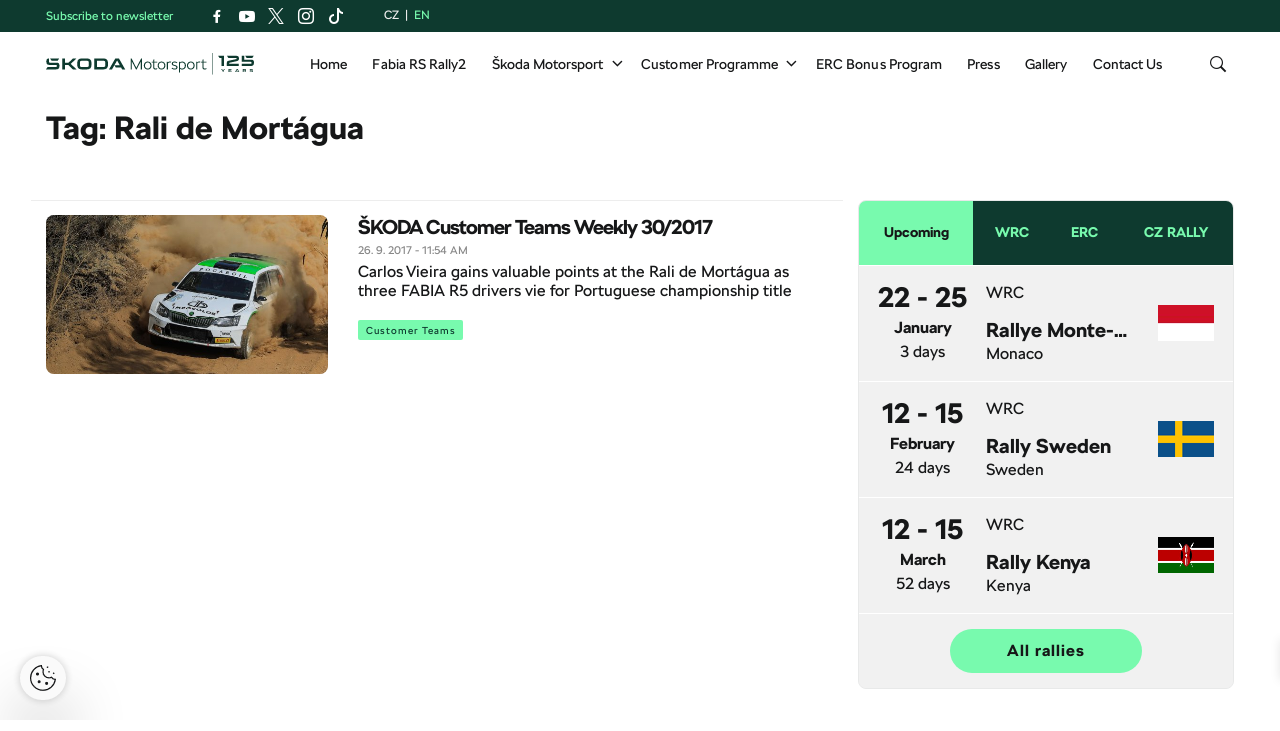

--- FILE ---
content_type: text/html; charset=UTF-8
request_url: https://www.skoda-motorsport.com/en/tag/rali-de-mortagua/
body_size: 12744
content:
<!doctype html>
<html itemscope itemtype="http://schema.org/WebPage" lang="en">
    <head>
    <meta charset="utf-8">
    <meta http-equiv="x-ua-compatible" content="ie=edge">
    <meta name="viewport" content="width=device-width, initial-scale=1">
    <link rel="apple-touch-icon" sizes="180x180" href="https://www.skoda-motorsport.com/app/themes/skoda-motorsport/favicons/apple-touch-icon.png?v=4">
<link rel="shortcut icon" href="https://www.skoda-motorsport.com/app/themes/skoda-motorsport/favicons/favicon.ico?v=4">
<link rel="icon" type="image/png" href="https://www.skoda-motorsport.com/app/themes/skoda-motorsport/favicons/favicon-16x16.png?v=4" sizes="16x16">
<link rel="icon" type="image/png" href="https://www.skoda-motorsport.com/app/themes/skoda-motorsport/favicons/favicon-32x32.png?v=4" sizes="32x32">
<link rel="icon" type="image/png" href="https://www.skoda-motorsport.com/app/themes/skoda-motorsport/favicons/android-chrome-192x192.png?v=4" sizes="192x192">
<link rel="manifest" href="https://www.skoda-motorsport.com/app/themes/skoda-motorsport/favicons/manifest.json?v=4">
<link rel="shortcut icon" href="https://www.skoda-motorsport.com/app/themes/skoda-motorsport/favicons/favicon.ico?v=4">
<meta name="apple-mobile-web-app-title" content="Škoda Motorsport">
<meta name="application-name" content="Škoda Motorsport">
<meta name="msapplication-TileColor" content="#ffffff">
<meta name="msapplication-TileImage" content="https://www.skoda-motorsport.com/app/themes/skoda-motorsport/favicons/mstile-150x150.png?v=4">
<meta name="msapplication-config" content="https://www.skoda-motorsport.com/app/themes/skoda-motorsport/favicons/browserconfig.xml?v=4">
<meta name="theme-color" content="#ffffff">
    <meta name='robots' content='index, follow, max-image-preview:large, max-snippet:-1, max-video-preview:-1' />
	<style>img:is([sizes="auto" i], [sizes^="auto," i]) { contain-intrinsic-size: 3000px 1500px }</style>
	    <script>(function(w,d,s,l,i){w[l]=w[l]||[];w[l].push({'gtm.start':new Date().getTime(),event:'gtm.js'});var f=d.getElementsByTagName(s)[0],j=d.createElement(s),dl=l!='dataLayer'?'&l='+l:'';j.async=true;j.src='https://www.googletagmanager.com/gtm.js?id='+i+dl;f.parentNode.insertBefore(j,f);})(window,document,'script','dataLayer','GTM-558GXWC');</script><meta name='legal-entity-id' content='004' />
<script type='text/javascript' src='https://cross.skoda-auto.com/sdrive/endpoint.js?v=3'></script>
<script type='text/javascript' src='https://sdrive.azureedge.net/sdrive/zero-tracking.js'></script>

	<!-- This site is optimized with the Yoast SEO plugin v25.6 - https://yoast.com/wordpress/plugins/seo/ -->
	<title>Rali de Mortágua Archives - Škoda Motorsport</title>
	<link rel="canonical" href="https://www.skoda-motorsport.com/en/tag/rali-de-mortagua/" />
	<meta property="og:locale" content="en_GB" />
	<meta property="og:type" content="article" />
	<meta property="og:title" content="Rali de Mortágua Archives - Škoda Motorsport" />
	<meta property="og:url" content="https://www.skoda-motorsport.com/en/tag/rali-de-mortagua/" />
	<meta property="og:site_name" content="Škoda Motorsport" />
	<meta name="twitter:card" content="summary_large_image" />
	<script type="application/ld+json" class="yoast-schema-graph">{"@context":"https://schema.org","@graph":[{"@type":"CollectionPage","@id":"https://www.skoda-motorsport.com/en/tag/rali-de-mortagua/","url":"https://www.skoda-motorsport.com/en/tag/rali-de-mortagua/","name":"Rali de Mortágua Archives - Škoda Motorsport","isPartOf":{"@id":"https://www.skoda-motorsport.com/en/#website"},"primaryImageOfPage":{"@id":"https://www.skoda-motorsport.com/en/tag/rali-de-mortagua/#primaryimage"},"image":{"@id":"https://www.skoda-motorsport.com/en/tag/rali-de-mortagua/#primaryimage"},"thumbnailUrl":"https://skoda-motorsport.s3.amazonaws.com/com/2017/09/2017-rali-de-mortagua-header-01-vieria.jpg","breadcrumb":{"@id":"https://www.skoda-motorsport.com/en/tag/rali-de-mortagua/#breadcrumb"},"inLanguage":"en-GB"},{"@type":"ImageObject","inLanguage":"en-GB","@id":"https://www.skoda-motorsport.com/en/tag/rali-de-mortagua/#primaryimage","url":"https://skoda-motorsport.s3.amazonaws.com/com/2017/09/2017-rali-de-mortagua-header-01-vieria.jpg","contentUrl":"https://skoda-motorsport.s3.amazonaws.com/com/2017/09/2017-rali-de-mortagua-header-01-vieria.jpg","width":1366,"height":600,"caption":"Carlos Vieira / Jorge Eduardo Carvalho, ŠKODA FABIA R5, Sports and You. Rali de Mortágua 2017"},{"@type":"BreadcrumbList","@id":"https://www.skoda-motorsport.com/en/tag/rali-de-mortagua/#breadcrumb","itemListElement":[{"@type":"ListItem","position":1,"name":"Home","item":"https://www.skoda-motorsport.com/en/"},{"@type":"ListItem","position":2,"name":"Rali de Mortágua"}]},{"@type":"WebSite","@id":"https://www.skoda-motorsport.com/en/#website","url":"https://www.skoda-motorsport.com/en/","name":"Škoda Motorsport","description":"Motorsport by Škoda","potentialAction":[{"@type":"SearchAction","target":{"@type":"EntryPoint","urlTemplate":"https://www.skoda-motorsport.com/en/?s={search_term_string}"},"query-input":{"@type":"PropertyValueSpecification","valueRequired":true,"valueName":"search_term_string"}}],"inLanguage":"en-GB"}]}</script>
	<!-- / Yoast SEO plugin. -->


<link rel='dns-prefetch' href='//skoda-motorsport.s3.amazonaws.com' />
<link rel='stylesheet' id='wp-block-library-css' href='https://www.skoda-motorsport.com/wp/wp-includes/css/dist/block-library/style.min.css?ver=6.8.2' type='text/css' media='all' />
<style id='classic-theme-styles-inline-css' type='text/css'>
/*! This file is auto-generated */
.wp-block-button__link{color:#fff;background-color:#32373c;border-radius:9999px;box-shadow:none;text-decoration:none;padding:calc(.667em + 2px) calc(1.333em + 2px);font-size:1.125em}.wp-block-file__button{background:#32373c;color:#fff;text-decoration:none}
</style>
<style id='global-styles-inline-css' type='text/css'>
:root{--wp--preset--aspect-ratio--square: 1;--wp--preset--aspect-ratio--4-3: 4/3;--wp--preset--aspect-ratio--3-4: 3/4;--wp--preset--aspect-ratio--3-2: 3/2;--wp--preset--aspect-ratio--2-3: 2/3;--wp--preset--aspect-ratio--16-9: 16/9;--wp--preset--aspect-ratio--9-16: 9/16;--wp--preset--color--black: #000000;--wp--preset--color--cyan-bluish-gray: #abb8c3;--wp--preset--color--white: #ffffff;--wp--preset--color--pale-pink: #f78da7;--wp--preset--color--vivid-red: #cf2e2e;--wp--preset--color--luminous-vivid-orange: #ff6900;--wp--preset--color--luminous-vivid-amber: #fcb900;--wp--preset--color--light-green-cyan: #7bdcb5;--wp--preset--color--vivid-green-cyan: #00d084;--wp--preset--color--pale-cyan-blue: #8ed1fc;--wp--preset--color--vivid-cyan-blue: #0693e3;--wp--preset--color--vivid-purple: #9b51e0;--wp--preset--gradient--vivid-cyan-blue-to-vivid-purple: linear-gradient(135deg,rgba(6,147,227,1) 0%,rgb(155,81,224) 100%);--wp--preset--gradient--light-green-cyan-to-vivid-green-cyan: linear-gradient(135deg,rgb(122,220,180) 0%,rgb(0,208,130) 100%);--wp--preset--gradient--luminous-vivid-amber-to-luminous-vivid-orange: linear-gradient(135deg,rgba(252,185,0,1) 0%,rgba(255,105,0,1) 100%);--wp--preset--gradient--luminous-vivid-orange-to-vivid-red: linear-gradient(135deg,rgba(255,105,0,1) 0%,rgb(207,46,46) 100%);--wp--preset--gradient--very-light-gray-to-cyan-bluish-gray: linear-gradient(135deg,rgb(238,238,238) 0%,rgb(169,184,195) 100%);--wp--preset--gradient--cool-to-warm-spectrum: linear-gradient(135deg,rgb(74,234,220) 0%,rgb(151,120,209) 20%,rgb(207,42,186) 40%,rgb(238,44,130) 60%,rgb(251,105,98) 80%,rgb(254,248,76) 100%);--wp--preset--gradient--blush-light-purple: linear-gradient(135deg,rgb(255,206,236) 0%,rgb(152,150,240) 100%);--wp--preset--gradient--blush-bordeaux: linear-gradient(135deg,rgb(254,205,165) 0%,rgb(254,45,45) 50%,rgb(107,0,62) 100%);--wp--preset--gradient--luminous-dusk: linear-gradient(135deg,rgb(255,203,112) 0%,rgb(199,81,192) 50%,rgb(65,88,208) 100%);--wp--preset--gradient--pale-ocean: linear-gradient(135deg,rgb(255,245,203) 0%,rgb(182,227,212) 50%,rgb(51,167,181) 100%);--wp--preset--gradient--electric-grass: linear-gradient(135deg,rgb(202,248,128) 0%,rgb(113,206,126) 100%);--wp--preset--gradient--midnight: linear-gradient(135deg,rgb(2,3,129) 0%,rgb(40,116,252) 100%);--wp--preset--font-size--small: 13px;--wp--preset--font-size--medium: 20px;--wp--preset--font-size--large: 36px;--wp--preset--font-size--x-large: 42px;--wp--preset--spacing--20: 0.44rem;--wp--preset--spacing--30: 0.67rem;--wp--preset--spacing--40: 1rem;--wp--preset--spacing--50: 1.5rem;--wp--preset--spacing--60: 2.25rem;--wp--preset--spacing--70: 3.38rem;--wp--preset--spacing--80: 5.06rem;--wp--preset--shadow--natural: 6px 6px 9px rgba(0, 0, 0, 0.2);--wp--preset--shadow--deep: 12px 12px 50px rgba(0, 0, 0, 0.4);--wp--preset--shadow--sharp: 6px 6px 0px rgba(0, 0, 0, 0.2);--wp--preset--shadow--outlined: 6px 6px 0px -3px rgba(255, 255, 255, 1), 6px 6px rgba(0, 0, 0, 1);--wp--preset--shadow--crisp: 6px 6px 0px rgba(0, 0, 0, 1);}:where(.is-layout-flex){gap: 0.5em;}:where(.is-layout-grid){gap: 0.5em;}body .is-layout-flex{display: flex;}.is-layout-flex{flex-wrap: wrap;align-items: center;}.is-layout-flex > :is(*, div){margin: 0;}body .is-layout-grid{display: grid;}.is-layout-grid > :is(*, div){margin: 0;}:where(.wp-block-columns.is-layout-flex){gap: 2em;}:where(.wp-block-columns.is-layout-grid){gap: 2em;}:where(.wp-block-post-template.is-layout-flex){gap: 1.25em;}:where(.wp-block-post-template.is-layout-grid){gap: 1.25em;}.has-black-color{color: var(--wp--preset--color--black) !important;}.has-cyan-bluish-gray-color{color: var(--wp--preset--color--cyan-bluish-gray) !important;}.has-white-color{color: var(--wp--preset--color--white) !important;}.has-pale-pink-color{color: var(--wp--preset--color--pale-pink) !important;}.has-vivid-red-color{color: var(--wp--preset--color--vivid-red) !important;}.has-luminous-vivid-orange-color{color: var(--wp--preset--color--luminous-vivid-orange) !important;}.has-luminous-vivid-amber-color{color: var(--wp--preset--color--luminous-vivid-amber) !important;}.has-light-green-cyan-color{color: var(--wp--preset--color--light-green-cyan) !important;}.has-vivid-green-cyan-color{color: var(--wp--preset--color--vivid-green-cyan) !important;}.has-pale-cyan-blue-color{color: var(--wp--preset--color--pale-cyan-blue) !important;}.has-vivid-cyan-blue-color{color: var(--wp--preset--color--vivid-cyan-blue) !important;}.has-vivid-purple-color{color: var(--wp--preset--color--vivid-purple) !important;}.has-black-background-color{background-color: var(--wp--preset--color--black) !important;}.has-cyan-bluish-gray-background-color{background-color: var(--wp--preset--color--cyan-bluish-gray) !important;}.has-white-background-color{background-color: var(--wp--preset--color--white) !important;}.has-pale-pink-background-color{background-color: var(--wp--preset--color--pale-pink) !important;}.has-vivid-red-background-color{background-color: var(--wp--preset--color--vivid-red) !important;}.has-luminous-vivid-orange-background-color{background-color: var(--wp--preset--color--luminous-vivid-orange) !important;}.has-luminous-vivid-amber-background-color{background-color: var(--wp--preset--color--luminous-vivid-amber) !important;}.has-light-green-cyan-background-color{background-color: var(--wp--preset--color--light-green-cyan) !important;}.has-vivid-green-cyan-background-color{background-color: var(--wp--preset--color--vivid-green-cyan) !important;}.has-pale-cyan-blue-background-color{background-color: var(--wp--preset--color--pale-cyan-blue) !important;}.has-vivid-cyan-blue-background-color{background-color: var(--wp--preset--color--vivid-cyan-blue) !important;}.has-vivid-purple-background-color{background-color: var(--wp--preset--color--vivid-purple) !important;}.has-black-border-color{border-color: var(--wp--preset--color--black) !important;}.has-cyan-bluish-gray-border-color{border-color: var(--wp--preset--color--cyan-bluish-gray) !important;}.has-white-border-color{border-color: var(--wp--preset--color--white) !important;}.has-pale-pink-border-color{border-color: var(--wp--preset--color--pale-pink) !important;}.has-vivid-red-border-color{border-color: var(--wp--preset--color--vivid-red) !important;}.has-luminous-vivid-orange-border-color{border-color: var(--wp--preset--color--luminous-vivid-orange) !important;}.has-luminous-vivid-amber-border-color{border-color: var(--wp--preset--color--luminous-vivid-amber) !important;}.has-light-green-cyan-border-color{border-color: var(--wp--preset--color--light-green-cyan) !important;}.has-vivid-green-cyan-border-color{border-color: var(--wp--preset--color--vivid-green-cyan) !important;}.has-pale-cyan-blue-border-color{border-color: var(--wp--preset--color--pale-cyan-blue) !important;}.has-vivid-cyan-blue-border-color{border-color: var(--wp--preset--color--vivid-cyan-blue) !important;}.has-vivid-purple-border-color{border-color: var(--wp--preset--color--vivid-purple) !important;}.has-vivid-cyan-blue-to-vivid-purple-gradient-background{background: var(--wp--preset--gradient--vivid-cyan-blue-to-vivid-purple) !important;}.has-light-green-cyan-to-vivid-green-cyan-gradient-background{background: var(--wp--preset--gradient--light-green-cyan-to-vivid-green-cyan) !important;}.has-luminous-vivid-amber-to-luminous-vivid-orange-gradient-background{background: var(--wp--preset--gradient--luminous-vivid-amber-to-luminous-vivid-orange) !important;}.has-luminous-vivid-orange-to-vivid-red-gradient-background{background: var(--wp--preset--gradient--luminous-vivid-orange-to-vivid-red) !important;}.has-very-light-gray-to-cyan-bluish-gray-gradient-background{background: var(--wp--preset--gradient--very-light-gray-to-cyan-bluish-gray) !important;}.has-cool-to-warm-spectrum-gradient-background{background: var(--wp--preset--gradient--cool-to-warm-spectrum) !important;}.has-blush-light-purple-gradient-background{background: var(--wp--preset--gradient--blush-light-purple) !important;}.has-blush-bordeaux-gradient-background{background: var(--wp--preset--gradient--blush-bordeaux) !important;}.has-luminous-dusk-gradient-background{background: var(--wp--preset--gradient--luminous-dusk) !important;}.has-pale-ocean-gradient-background{background: var(--wp--preset--gradient--pale-ocean) !important;}.has-electric-grass-gradient-background{background: var(--wp--preset--gradient--electric-grass) !important;}.has-midnight-gradient-background{background: var(--wp--preset--gradient--midnight) !important;}.has-small-font-size{font-size: var(--wp--preset--font-size--small) !important;}.has-medium-font-size{font-size: var(--wp--preset--font-size--medium) !important;}.has-large-font-size{font-size: var(--wp--preset--font-size--large) !important;}.has-x-large-font-size{font-size: var(--wp--preset--font-size--x-large) !important;}
:where(.wp-block-post-template.is-layout-flex){gap: 1.25em;}:where(.wp-block-post-template.is-layout-grid){gap: 1.25em;}
:where(.wp-block-columns.is-layout-flex){gap: 2em;}:where(.wp-block-columns.is-layout-grid){gap: 2em;}
:root :where(.wp-block-pullquote){font-size: 1.5em;line-height: 1.6;}
</style>
<link rel='stylesheet' id='flickity-css' href='https://skoda-motorsport.s3.amazonaws.com/assets/26.1.1/skoda-motorsport/dist/styles/flickity.css?ver=6.8.2' type='text/css' media='all' />
<link rel='stylesheet' id='ys/main-css' href='https://skoda-motorsport.s3.amazonaws.com/assets/26.1.1/skoda-motorsport/dist/styles/main.css?ver=6.8.2' type='text/css' media='all' />
<link rel='stylesheet' id='lite-css-css' href='https://skoda-motorsport.s3.amazonaws.com/assets/26.1.1/skoda-motorsport/dist/styles/lite.css?ver=6.8.2' type='text/css' media='all' />
<link rel='stylesheet' id='ys_wp_plugin_skoda_banner_assets_publicassets_public_css-css' href='https://www.skoda-motorsport.com/app/mu-plugins/skoda-banner/assets/dist/b0ed3cdc573f98510718.css?ver=6.8.2' type='text/css' media='all' />
<script type="text/javascript" id="ys_wp_plugin_skoda_analytics_assets_publicassets_js-js-extra">
/* <![CDATA[ */
var ys_wp_plugin_skoda_analytics_assets_publicassets_js = {"debug":"","page":{"name":"Rali de Mort\u00e1gua Archives - \u0160koda Motorsport","language":"en","type":"Archive","labels":{"categories":[],"global":[]}},"importerBid":"004"};
/* ]]> */
</script>
<script type="text/javascript" src="https://www.skoda-motorsport.com/app/mu-plugins/skoda-analytics/assets/dist/b3d2631eb66dafdf8596.js?ver=6.8.2" id="ys_wp_plugin_skoda_analytics_assets_publicassets_js-js"></script>
<script type="text/javascript" id="jquery-core-js-extra">
/* <![CDATA[ */
var ys_ajax_loader = {"ajax_url":"https:\/\/www.skoda-motorsport.com\/wp\/wp-admin\/admin-ajax.php","nonce":"5182499bcd"};
var mailguide = {"rest":{"create":"https:\/\/www.skoda-motorsport.com\/wp-json\/newsletter\/v1\/subscriber\/create"}};
var ys = {"admin_url":"https:\/\/www.skoda-motorsport.com\/wp\/wp-admin\/admin.php","ajax_url":"https:\/\/www.skoda-motorsport.com\/wp\/wp-admin\/admin-ajax.php","upload_dir":{"path":"\/var\/www\/html\/web\/app\/uploads\/2026\/01","url":"https:\/\/www.skoda-motorsport.com\/app\/uploads\/2026\/01","subdir":"\/2026\/01","basedir":"\/var\/www\/html\/web\/app\/uploads","baseurl":"https:\/\/www.skoda-motorsport.com\/app\/uploads","error":false},"skoda_banner_category":{"categories":[],"api":{"banners":"https:\/\/www.skoda-motorsport.com\/wp-json\/skoda-banners\/v1\/list\/en"}},"skodaBanner":{"debug":true,"delayBetweenLightbox":600,"disabled":false,"popupClass":"sa-bnr-over","positionClass":"sa-bnr-position","siteId":1,"triggerExpiration":30,"widgetClass":"sa-bnr-widget","pageOverride":{"popupBanners":[],"positionalBanners":[]}}};
/* ]]> */
</script>
<script type="text/javascript" src="https://ajax.googleapis.com/ajax/libs/jquery/3.7.1/jquery.min.js" id="jquery-core-js"></script>
<script>(window.jQuery && jQuery.noConflict()) || document.write('<script src="https://www.skoda-motorsport.com/wp/wp-includes/js/jquery/jquery.js"><\/script>')</script>
<script type="text/javascript" src="https://code.jquery.com/jquery-migrate-3.4.1.min.js" id="jquery-migrate-js"></script>
<script type="text/javascript" id="ys-wp-data-store-js-extra">
/* <![CDATA[ */
var dataStore = {"storageCookieName":"b3740f9bcbfc72e2347042b58109669f"};
/* ]]> */
</script>
<script>(window.jQuery && jQuery.noConflict()) || document.write('<script src="https://www.skoda-motorsport.com/wp/wp-includes/js/jquery/jquery-migrate.js"><\/script>')</script>
<script type="text/javascript" src="https://www.skoda-motorsport.com/app/mu-plugins/data-store/js/dist/226370971fc7b079d011.js?ver=6.8.2" id="ys-wp-data-store-js"></script>
<link rel="icon" href="https://skoda-motorsport.s3.amazonaws.com/com/2023/01/Skoda_Picturemark_RGB_Electric_Green-small-150x150.png" sizes="32x32" />
<link rel="icon" href="https://skoda-motorsport.s3.amazonaws.com/com/2023/01/Skoda_Picturemark_RGB_Electric_Green-small.png" sizes="192x192" />
<link rel="apple-touch-icon" href="https://skoda-motorsport.s3.amazonaws.com/com/2023/01/Skoda_Picturemark_RGB_Electric_Green-small.png" />
<meta name="msapplication-TileImage" content="https://skoda-motorsport.s3.amazonaws.com/com/2023/01/Skoda_Picturemark_RGB_Electric_Green-small.png" />
</head>
    <body class="archive tag tag-rali-de-mortagua tag-12769 wp-theme-skoda-motorsport sidebar-primary">
        <noscript><iframe src="https://www.googletagmanager.com/ns.html?id=GTM-558GXWC" height="0" width="0" style="display:none;visibility:hidden"></iframe></noscript>    <script>
        (function (doc) {
            var scripts = doc.getElementsByTagName('script');
            var script = scripts[scripts.length - 1];
            var xhr = new XMLHttpRequest();
            xhr.onload = function () {
                var div = doc.createElement('div');
                div.innerHTML = this.responseText;
                div.style.height = '0';
                div.style.width = '0';
                div.style.absolute = 'absolute';
                div.style.visibility = 'hidden';
                script.parentNode.insertBefore(div, script)
            };
            xhr.open('get', 'https://skoda-motorsport.s3.amazonaws.com/assets/26.1.1/skoda-motorsport/dist/images/icons/svgstore.svg', true);
            xhr.send();
        })(document);
    </script>
    <header class="header">
    <div class="header-topbar">
        <div class="container header-top topbar">
            <div class="topbar__newsletter">
    Subscribe to newsletter</div>
                        <section class="social-links-header">
                        <ul class="social-links btn-group social">
                    <li>
                <a class="icon icon-facebook" href="https://www.facebook.com/motorsportskoda/" target="about:blank" data-label="Facebook"></a>
            </li>
                        <li>
                <a class="icon icon-youtube" href="https://www.youtube.com/user/motorsportskoda" target="about:blank" data-label="Youtube"></a>
            </li>
                        <li>
                <a class="icon icon-x" href="https://twitter.com/motorsportskoda" target="about:blank" data-label="Twitter"></a>
            </li>
                        <li>
                <a class="icon icon-instagram" href="https://www.instagram.com/skodamotorsport/" target="about:blank" data-label="Instagram"></a>
            </li>
                        <li>
                <a class="icon icon-tiktok" href="https://www.tiktok.com/@skoda_motorsport" target="about:blank" data-label="Tiktok"></a>
            </li>
                    </ul>
                    </section>
                        <ul class="lang-switch">
    <li class="lang-item lang-item-47 lang-item-cs no-translation"><a href="/cs/">cz</a></li><li class="lang-item lang-item-50 lang-item-en current-lang"><span>en</span></li></ul>
        </div>
    </div>
    <div class="topbar__dropdown">
    <div class="topbar__dropdown__newsletter hidden">
        <form method="POST" class="mailguide-form mailguide-subscribe">
            <input type='hidden' name='language' value='en_GB' />
            <label>
                Subscribe to our newsletter, so you don't miss out on anything:            </label>
            <div class="response-wrapper">
                <div class="response"></div>
            </div>
            <input class="title-name" type="text" name="title-nme-field" value="Your title and name" required="required" />
            <div class="topbar__dropdown__newsletter-form">
                <input name="lang" type="hidden" value="en" />
                <input name="email" class="email form-control wpforms-field" type="email" value="" placeholder="Enter your email address" />
                <button class="btn-wlc btn-primary" type="submit">Subscribe</button>
            </div>
            <div class="topbar__dropdown__newsletter__terms terms">
                <input id="mailguide_terms_dropdown" class="checkbox" name="terms" type="checkbox" value="true" required/>
                <label for="mailguide_terms_dropdown">
                    Hereby I give my <a href="https://www.skoda-motorsport.com/en/documents/memorandum/" target="_blank">consent to the processing</a> of my personal data for the purposes of sending information about products, services and events related to Škoda Auto.                        <span class="manage-subscription-link" style="display: block">
                            <a href="https://www.skoda-storyboard.com/en/newsletter-settings/">Manage subscription</a>
                        </span>
                                        </label>
            </div>
        </form>
    </div>
</div>
    <div class="container">
        <nav class="primary-nav" role="navigation">
            <a class="logo" href="https://www.skoda-motorsport.com/en/" title="Back to homepage">
                <img src="https://skoda-motorsport.s3.amazonaws.com/assets/26.1.1/skoda-motorsport/dist/images/motorsport-125-years.svg" alt="Škoda Motorsport"/>
             </a>

            <ul id="menu-primary-nav" class="menu"><li id="menu-item-11208" class="menu-item menu-item-type-post_type menu-item-object-page menu-item-home menu-item-11208"><a href="https://www.skoda-motorsport.com/en/">Home</a></li>
<li id="menu-item-55953" class="menu-item menu-item-type-post_type menu-item-object-page menu-item-55953"><a href="https://www.skoda-motorsport.com/en/skoda-fabia-rs-rally2/">Fabia RS Rally2</a></li>
<li id="menu-item-51140" class="menu-item menu-item-type-custom menu-item-object-custom menu-item-has-children menu-item-51140"><a href="#">Škoda Motorsport</a>
<ul class="sub-menu">
	<li id="menu-item-58568" class="menu-item menu-item-type-post_type menu-item-object-page menu-item-58568"><a href="https://www.skoda-motorsport.com/en/about-us/">About us</a></li>
	<li id="menu-item-57965" class="menu-item menu-item-type-post_type menu-item-object-page menu-item-57965"><a href="https://www.skoda-motorsport.com/en/history/">History</a></li>
	<li id="menu-item-69651" class="menu-item menu-item-type-post_type menu-item-object-page menu-item-69651"><a href="https://www.skoda-motorsport.com/en/sustainability/">Sustainability</a></li>
</ul>
</li>
<li id="menu-item-66608" class="menu-item menu-item-type-custom menu-item-object-custom menu-item-has-children menu-item-66608"><a href="#">Customer Programme</a>
<ul class="sub-menu">
	<li id="menu-item-16756" class="menu-item menu-item-type-post_type menu-item-object-page menu-item-16756"><a href="https://www.skoda-motorsport.com/en/skoda-motorsports-customer-programme/">Customer Programme</a></li>
</ul>
</li>
<li id="menu-item-62232" class="menu-item menu-item-type-post_type menu-item-object-page menu-item-62232"><a href="https://www.skoda-motorsport.com/en/erc-bonus-program-for-skoda-motorsport-customers/">ERC Bonus Program</a></li>
<li id="menu-item-53497" class="menu-item menu-item-type-taxonomy menu-item-object-category menu-item-53497"><a href="https://www.skoda-motorsport.com/en/category/press-release/">Press</a></li>
<li id="menu-item-12722" class="menu-item menu-item-type-custom menu-item-object-custom menu-item-12722"><a href="/en/?s=">Gallery</a></li>
<li id="menu-item-16901" class="menu-item menu-item-type-post_type menu-item-object-page menu-item-16901"><a href="https://www.skoda-motorsport.com/en/contact-us/">Contact Us</a></li>
</ul>            <ul class="icons">
                <li class="mobile-menu-button"><a href="#"><i class="icon icon-bars"></i></a></li>
                <li class="search-button">
                    <button><i class="icon icon-search"></i></button>
                    <ul>
                        <li>
                            <form method="get" action="https://www.skoda-motorsport.com/en/" class="header-search-form">
                                <button class="search-icon" type="submit"><i class="icon icon-search"></i></button>
                                <input
                                    type="text"
                                    name="s"
                                    value=""
                                    autocomplete="off"
                                    placeholder="Search"
                                    required="required" />
                            </form>
                        </li>
                    </ul>
                </li>
            </ul>
        </nav>
    </div>
</header>
    <div class="container">
        

<h1 class="page-title"><span>Tag: <span>Rali de Mortágua</span></span></h1>

    </div>
            <div class="wrap container" role="document">
            <div class="content row">
                <main class="main">
                            <ul id="article-teaser" class="grid-list article-list default">
                                    <li class="grid-item"><article class="post-28833 post type-post status-publish format-standard has-post-thumbnail hentry category-customer-teams tag-2927 tag-bp-ultimate-vodafone-skoda-team tag-customer-programme tag-salvi-diogo tag-barbosa-miguel tag-veiby-ole-christian tag-meireles-pedro tag-printsport-oy-team tag-raceseven-team tag-rali-de-mortagua tag-rally-hedemarken tag-skoda-customer-teams tag-sports-and-you-team" data-post-id="28833" data-publish-date="2017-09-26T11:54:52+00:00" data-publish-day="Tuesday" data-content-type="Post" data-headline-length="36" data-categories="[&quot;Customer Teams&quot;]" data-author="admin" data-content-length="1861" data-postid="28833" role="article" itemscope itemtype="http://schema.org/Article">
    <div class="entry-thumbnail"><a href="https://www.skoda-motorsport.com/en/skoda-customer-teams-weekly-302017/" class="article-link image-holder"><img src="https://skoda-motorsport.s3.amazonaws.com/com/2017/09/2017-rali-de-mortagua-header-01-vieria-1024x450.jpg" srcset="https://skoda-motorsport.s3.amazonaws.com/com/2017/09/2017-rali-de-mortagua-header-01-vieria.jpg 1366w, https://skoda-motorsport.s3.amazonaws.com/com/2017/09/2017-rali-de-mortagua-header-01-vieria-300x132.jpg 300w, https://skoda-motorsport.s3.amazonaws.com/com/2017/09/2017-rali-de-mortagua-header-01-vieria-768x337.jpg 768w, https://skoda-motorsport.s3.amazonaws.com/com/2017/09/2017-rali-de-mortagua-header-01-vieria-1024x450.jpg 1024w" sizes="(min-width: 1200px) 400px, (min-width: 1024px) 33vw, (min-width: 768px) 50vw, 100vw" alt="skoda-customer-teams-weekly-302017"/></a></div>    <div class="entry-content">
        <h3 class="entry-title">
            <a class="article-link" href="https://www.skoda-motorsport.com/en/skoda-customer-teams-weekly-302017/" itemprop="name">ŠKODA Customer Teams Weekly 30/2017</a>
        </h3>
        <div class="primary-meta">
            <time class='post-date' datetime='2017-09-26T11:54:52+00:00' content='2017-09-26T11:54:52+00:00'><span>26. 9. 2017</span> - <span>11:54 am</span></time>        </div>
        <div class="entry-summary" itemprop="articleBody">
            Carlos Vieira gains valuable points at the Rali de Mortágua as three FABIA R5 drivers vie for Portuguese championship title The Rali de Mortágua (22-23 September) was the eighth and&hellip;        </div>
        <div class="entry-meta">
            <a class="label label-secondary post-category" href="https://www.skoda-motorsport.com/en/category/customer-teams/" title="Customer Teams">Customer Teams</a>
        </div>
    </div>
</article>
</li>                    </ul>
                <div class="article-teaser-button-wrapper">
                    </div>
                        </main><!-- /.main -->
                                    <aside class="sidebar">
                        <section class="widget skoda-rally-2 widget_skoda-rally"><div
			
			class="so-widget-skoda-rally so-widget-skoda-rally-base"
			
		><section class="skoda-rally-calendar"><ul class="nav nav-tabs"><li class="active"><a href="#rally_calendar_1_0" data-toggle="tab">Upcoming</a></li><li class=""><a href="#rally_calendar_2_1" data-toggle="tab">WRC</a></li><li class=""><a href="#rally_calendar_3_2" data-toggle="tab">ERC</a></li><li class=""><a href="#rally_calendar_4_3" data-toggle="tab">CZ RALLY</a></li></ul><div class="tab-content"><div class="tab-pane active" id="rally_calendar_1_0">        <ul id="skoda_rally_0" class="grid-list article-list skoda-rally-list">
                                    <li class="grid-item"><article class="loop-skoda_rally status-upcoming post-17818 skoda_rally type-skoda_rally status-publish has-post-thumbnail hentry championship-wrc2-world-rally-championship" data-post-id="17818" data-publish-date="2017-02-09T16:28:11+00:00" data-publish-day="Thursday" data-content-type="Rallies" data-headline-length="18" data-author="admin" data-content-length="21" data-postid="17818" role="article" itemscope itemtype="http://schema.org/Article">
        <a href="https://www.skoda-motorsport.com/en/skoda_rally/rallye-monte-carlo/">
                <div class="entry-timespan">
            <span class="days"><time datetime="2026-01-22T09:30:00+01:00">22</time> - <time datetime="2026-01-25T15:00:00+01:00">25</time></span>
            <span class="month" title="January 2026">January</span>
            <span class="countdown" title="3 days">3 days</span>
        </div>
        <div class="entry-details">
            <div class="flag">
                <img src="https://skoda-motorsport.s3.amazonaws.com/com/2017/02/Monaco.jpg" alt="Monako"/>            </div>
        </div>
        <div class="entry-content">
            <span class="championship">WRC</span>
            <h3 class="entry-title">
                <span>Rallye Monte-Carlo</span>
            </h3>
            <span class="country" title="Monaco, 980 00, Monaco, Automobile Club de Monaco, 23 Boulevard Albert 1er">Monaco</span>
        </div>
            </a>
</article>
</li><li class="grid-item"><article class="loop-skoda_rally status-upcoming post-17822 skoda_rally type-skoda_rally status-publish has-post-thumbnail hentry championship-wrc2-world-rally-championship" data-post-id="17822" data-publish-date="2017-02-09T16:29:15+00:00" data-publish-day="Thursday" data-content-type="Rallies" data-headline-length="12" data-author="admin" data-content-length="90" data-postid="17822" role="article" itemscope itemtype="http://schema.org/Article">
        <a href="https://www.skoda-motorsport.com/en/skoda_rally/rally-sweden-2/">
                <div class="entry-timespan">
            <span class="days"><time datetime="2026-02-12T08:00:00+01:00">12</time> - <time datetime="2026-02-15T14:00:00+01:00">15</time></span>
            <span class="month" title="February 2026">February</span>
            <span class="countdown" title="24 days">24 days</span>
        </div>
        <div class="entry-details">
            <div class="flag">
                <img src="https://skoda-motorsport.s3.amazonaws.com/com/2017/02/Sweden.jpg" alt="Švédsko"/>            </div>
        </div>
        <div class="entry-content">
            <span class="championship">WRC</span>
            <h3 class="entry-title">
                <span>Rally Sweden</span>
            </h3>
            <span class="country" title="Sweden, 652 21, Karlstad, Rally Sweden, Lantvärnsgatan 4">Sweden</span>
        </div>
            </a>
</article>
</li><li class="grid-item"><article class="loop-skoda_rally status-upcoming post-46753 skoda_rally type-skoda_rally status-publish has-post-thumbnail hentry championship-wrc2-world-rally-championship" data-post-id="46753" data-publish-date="2020-01-19T15:06:01+00:00" data-publish-day="Sunday" data-content-type="Rallies" data-headline-length="11" data-author="Lucie Kubíková" data-content-length="44" data-postid="46753" role="article" itemscope itemtype="http://schema.org/Article">
        <a href="https://www.skoda-motorsport.com/en/skoda_rally/rally-kenya/">
                <div class="entry-timespan">
            <span class="days"><time datetime="2026-03-12T00:00:00+03:00">12</time> - <time datetime="2026-03-15T00:00:00+03:00">15</time></span>
            <span class="month" title="March 2026">March</span>
            <span class="countdown" title="1 month 24 days">52 days</span>
        </div>
        <div class="entry-details">
            <div class="flag">
                <img src="https://skoda-motorsport.s3.amazonaws.com/com/2020/01/k.jpg" srcset="https://skoda-motorsport.s3.amazonaws.com/com/2020/01/k.jpg 1000w, https://skoda-motorsport.s3.amazonaws.com/com/2020/01/k-300x200.jpg 300w, https://skoda-motorsport.s3.amazonaws.com/com/2020/01/k-768x511.jpg 768w, https://skoda-motorsport.s3.amazonaws.com/com/2020/01/k-272x182.jpg 272w" sizes="150px" alt=""/>            </div>
        </div>
        <div class="entry-content">
            <span class="championship">WRC</span>
            <h3 class="entry-title">
                <span>Rally Kenya</span>
            </h3>
            <span class="country" title="Kenya">Kenya</span>
        </div>
            </a>
</article>
</li>                    </ul>
                <div class="article-teaser-button-wrapper">
            <a class="secondary btn-wlc btn-primary" href="https://www.skoda-motorsport.com/en/rally-en/">All rallies</a>        </div>
        </div><div class="tab-pane " id="rally_calendar_2_1">        <ul id="skoda_rally_1" class="grid-list article-list skoda-rally-list">
                                    <li class="grid-item"><article class="loop-skoda_rally status-upcoming post-17818 skoda_rally type-skoda_rally status-publish has-post-thumbnail hentry championship-wrc2-world-rally-championship" data-post-id="17818" data-publish-date="2017-02-09T16:28:11+00:00" data-publish-day="Thursday" data-content-type="Rallies" data-headline-length="18" data-author="admin" data-content-length="21" data-postid="17818" role="article" itemscope itemtype="http://schema.org/Article">
        <a href="https://www.skoda-motorsport.com/en/skoda_rally/rallye-monte-carlo/">
                <div class="entry-timespan">
            <span class="days"><time datetime="2026-01-22T09:30:00+01:00">22</time> - <time datetime="2026-01-25T15:00:00+01:00">25</time></span>
            <span class="month" title="January 2026">January</span>
            <span class="countdown" title="3 days">3 days</span>
        </div>
        <div class="entry-details">
            <div class="flag">
                <img src="https://skoda-motorsport.s3.amazonaws.com/com/2017/02/Monaco.jpg" alt="Monako"/>            </div>
        </div>
        <div class="entry-content">
            <span class="championship">WRC</span>
            <h3 class="entry-title">
                <span>Rallye Monte-Carlo</span>
            </h3>
            <span class="country" title="Monaco, 980 00, Monaco, Automobile Club de Monaco, 23 Boulevard Albert 1er">Monaco</span>
        </div>
            </a>
</article>
</li><li class="grid-item"><article class="loop-skoda_rally status-upcoming post-17822 skoda_rally type-skoda_rally status-publish has-post-thumbnail hentry championship-wrc2-world-rally-championship" data-post-id="17822" data-publish-date="2017-02-09T16:29:15+00:00" data-publish-day="Thursday" data-content-type="Rallies" data-headline-length="12" data-author="admin" data-content-length="90" data-postid="17822" role="article" itemscope itemtype="http://schema.org/Article">
        <a href="https://www.skoda-motorsport.com/en/skoda_rally/rally-sweden-2/">
                <div class="entry-timespan">
            <span class="days"><time datetime="2026-02-12T08:00:00+01:00">12</time> - <time datetime="2026-02-15T14:00:00+01:00">15</time></span>
            <span class="month" title="February 2026">February</span>
            <span class="countdown" title="24 days">24 days</span>
        </div>
        <div class="entry-details">
            <div class="flag">
                <img src="https://skoda-motorsport.s3.amazonaws.com/com/2017/02/Sweden.jpg" alt="Švédsko"/>            </div>
        </div>
        <div class="entry-content">
            <span class="championship">WRC</span>
            <h3 class="entry-title">
                <span>Rally Sweden</span>
            </h3>
            <span class="country" title="Sweden, 652 21, Karlstad, Rally Sweden, Lantvärnsgatan 4">Sweden</span>
        </div>
            </a>
</article>
</li><li class="grid-item"><article class="loop-skoda_rally status-upcoming post-46753 skoda_rally type-skoda_rally status-publish has-post-thumbnail hentry championship-wrc2-world-rally-championship" data-post-id="46753" data-publish-date="2020-01-19T15:06:01+00:00" data-publish-day="Sunday" data-content-type="Rallies" data-headline-length="11" data-author="Lucie Kubíková" data-content-length="44" data-postid="46753" role="article" itemscope itemtype="http://schema.org/Article">
        <a href="https://www.skoda-motorsport.com/en/skoda_rally/rally-kenya/">
                <div class="entry-timespan">
            <span class="days"><time datetime="2026-03-12T00:00:00+03:00">12</time> - <time datetime="2026-03-15T00:00:00+03:00">15</time></span>
            <span class="month" title="March 2026">March</span>
            <span class="countdown" title="1 month 24 days">52 days</span>
        </div>
        <div class="entry-details">
            <div class="flag">
                <img src="https://skoda-motorsport.s3.amazonaws.com/com/2020/01/k.jpg" srcset="https://skoda-motorsport.s3.amazonaws.com/com/2020/01/k.jpg 1000w, https://skoda-motorsport.s3.amazonaws.com/com/2020/01/k-300x200.jpg 300w, https://skoda-motorsport.s3.amazonaws.com/com/2020/01/k-768x511.jpg 768w, https://skoda-motorsport.s3.amazonaws.com/com/2020/01/k-272x182.jpg 272w" sizes="150px" alt=""/>            </div>
        </div>
        <div class="entry-content">
            <span class="championship">WRC</span>
            <h3 class="entry-title">
                <span>Rally Kenya</span>
            </h3>
            <span class="country" title="Kenya">Kenya</span>
        </div>
            </a>
</article>
</li>                    </ul>
                <div class="article-teaser-button-wrapper">
            <a class="secondary btn-wlc btn-primary" href="https://www.skoda-motorsport.com/en/rally-en/">All rallies</a>        </div>
        </div><div class="tab-pane " id="rally_calendar_3_2">        <ul id="skoda_rally_2" class="grid-list article-list skoda-rally-list">
                                    <li class="grid-item"><article class="loop-skoda_rally status-upcoming post-57783 skoda_rally type-skoda_rally status-publish has-post-thumbnail hentry championship-erc-european-rally-championship" data-post-id="57783" data-publish-date="2023-02-10T14:06:12+00:00" data-publish-day="Friday" data-content-type="Rallies" data-headline-length="13" data-author="Lucie Kubíková" data-content-length="2" data-postid="57783" role="article" itemscope itemtype="http://schema.org/Article">
        <a href="https://www.skoda-motorsport.com/en/skoda_rally/rally-hungary/">
                <div class="entry-timespan">
            <span class="days"><time datetime="2026-03-20T00:00:00+00:00">20</time> - <time datetime="2026-03-22T00:00:00+00:00">22</time></span>
            <span class="month" title="March 2026">March</span>
            <span class="countdown" title="2 months 1 day">2 months</span>
        </div>
        <div class="entry-details">
            <div class="flag">
                <img src="https://skoda-motorsport.s3.amazonaws.com/com/2023/02/Civil_Ensign_of_Hungary.svg_.png" alt=""/>            </div>
        </div>
        <div class="entry-content">
            <span class="championship">ERC</span>
            <h3 class="entry-title">
                <span>Rally Hungary</span>
            </h3>
            <span class="country" title="Hungary">Hungary</span>
        </div>
            </a>
</article>
</li><li class="grid-item"><article class="loop-skoda_rally status-upcoming post-65780 skoda_rally type-skoda_rally status-publish has-post-thumbnail hentry championship-erc-european-rally-championship" data-post-id="65780" data-publish-date="2025-01-10T09:57:46+00:00" data-publish-day="Friday" data-content-type="Rallies" data-headline-length="19" data-author="Tereza Kufnerová" data-content-length="2" data-postid="65780" role="article" itemscope itemtype="http://schema.org/Article">
        <a href="https://www.skoda-motorsport.com/en/skoda_rally/rally-sierra-morena/">
                <div class="entry-timespan">
            <span class="days"><time datetime="2026-04-17T00:00:00+02:00">17</time> - <time datetime="2026-04-19T00:00:00+02:00">19</time></span>
            <span class="month" title="April 2026">April</span>
            <span class="countdown" title="2 months 29 days">3 months</span>
        </div>
        <div class="entry-details">
            <div class="flag">
                <img src="https://skoda-motorsport.s3.amazonaws.com/com/2017/02/Spain.jpg" alt="Španělsko"/>            </div>
        </div>
        <div class="entry-content">
            <span class="championship">ERC</span>
            <h3 class="entry-title">
                <span>Rally Sierra Morena</span>
            </h3>
            <span class="country" title="Španělsko, 434 80, Vilaseca – Salou, PortAventura World – Convention Centre, Av. Alcalde Pere Molas km. 2">Španělsko</span>
        </div>
            </a>
</article>
</li><li class="grid-item"><article class="loop-skoda_rally status-upcoming post-57778 skoda_rally type-skoda_rally status-publish has-post-thumbnail hentry championship-erc-european-rally-championship" data-post-id="57778" data-publish-date="2023-02-10T13:51:28+00:00" data-publish-day="Friday" data-content-type="Rallies" data-headline-length="26" data-author="Lucie Kubíková" data-content-length="2" data-postid="57778" role="article" itemscope itemtype="http://schema.org/Article">
        <a href="https://www.skoda-motorsport.com/en/skoda_rally/royal-rally-of-scandinavia/">
                <div class="entry-timespan">
            <span class="days"><time datetime="2026-05-22T00:00:00+02:00">22</time> - <time datetime="2026-05-24T00:00:00+02:00">24</time></span>
            <span class="month" title="May 2026">May</span>
            <span class="countdown" title="4 months 3 days">4 months</span>
        </div>
        <div class="entry-details">
            <div class="flag">
                <img src="https://skoda-motorsport.s3.amazonaws.com/com/2017/02/Sweden.jpg" alt="Švédsko"/>            </div>
        </div>
        <div class="entry-content">
            <span class="championship">ERC</span>
            <h3 class="entry-title">
                <span>Royal Rally of Scandinavia</span>
            </h3>
            <span class="country" title="Sweden, 652 21, Karlstad, Rally Sweden, Lantvärnsgatan 4">Sweden</span>
        </div>
            </a>
</article>
</li>                    </ul>
                <div class="article-teaser-button-wrapper">
            <a class="secondary btn-wlc btn-primary" href="https://www.skoda-motorsport.com/en/rally-en/">All rallies</a>        </div>
        </div><div class="tab-pane " id="rally_calendar_4_3">        <ul id="skoda_rally_3" class="grid-list article-list skoda-rally-list">
                                    <li class="grid-item"><article class="loop-skoda_rally status-upcoming post-18435 skoda_rally type-skoda_rally status-publish has-post-thumbnail hentry championship-mcr-czech-rally-championship" data-post-id="18435" data-publish-date="2017-02-22T06:47:51+00:00" data-publish-day="Wednesday" data-content-type="Rallies" data-headline-length="21" data-author="admin" data-content-length="27" data-postid="18435" role="article" itemscope itemtype="http://schema.org/Article">
        <a href="https://www.skoda-motorsport.com/en/skoda_rally/rallye-sumava-klatovy-2020/">
                <div class="entry-timespan">
            <span class="days"><time datetime="2026-04-24T17:00:00+02:00">24</time> - <time datetime="2026-04-26T17:00:00+02:00">26</time></span>
            <span class="month" title="April 2026">April</span>
            <span class="countdown" title="3 months 6 days">3 months</span>
        </div>
        <div class="entry-details">
            <div class="flag">
                <img src="https://skoda-motorsport.s3.amazonaws.com/com/2017/02/Czech-Republic.jpg" alt="Česko"/>            </div>
        </div>
        <div class="entry-content">
            <span class="championship">CZ RALLY</span>
            <h3 class="entry-title">
                <span>Rally Šumava Klatovy</span>
            </h3>
            <span class="country" title="Czechia, Klatovy">Czechia</span>
        </div>
            </a>
</article>
</li><li class="grid-item"><article class="loop-skoda_rally status-upcoming post-18437 skoda_rally type-skoda_rally status-publish has-post-thumbnail hentry championship-mcr-czech-rally-championship" data-post-id="18437" data-publish-date="2017-02-22T06:49:17+00:00" data-publish-day="Wednesday" data-content-type="Rallies" data-headline-length="22" data-author="admin" data-content-length="59" data-postid="18437" role="article" itemscope itemtype="http://schema.org/Article">
        <a href="https://www.skoda-motorsport.com/en/skoda_rally/rallye-cesky-krumlov-2/">
                <div class="entry-timespan">
            <span class="days"><time datetime="2026-05-22T17:00:00+02:00">22</time> - <time datetime="2026-05-23T17:30:00+02:00">23</time></span>
            <span class="month" title="May 2026">May</span>
            <span class="countdown" title="4 months 4 days">4 months</span>
        </div>
        <div class="entry-details">
            <div class="flag">
                <img src="https://skoda-motorsport.s3.amazonaws.com/com/2017/02/Czech-Republic.jpg" alt="Česko"/>            </div>
        </div>
        <div class="entry-content">
            <span class="championship">CZ RALLY</span>
            <h3 class="entry-title">
                <span>Rallye Český Krumlov</span>
            </h3>
            <span class="country" title="Czechia, Český Krumlov">Czechia</span>
        </div>
            </a>
</article>
</li><li class="grid-item"><article class="loop-skoda_rally status-upcoming post-18440 skoda_rally type-skoda_rally status-publish has-post-thumbnail hentry championship-mcr-czech-rally-championship" data-post-id="18440" data-publish-date="2017-02-22T06:51:25+00:00" data-publish-day="Wednesday" data-content-type="Rallies" data-headline-length="16" data-author="admin" data-content-length="53" data-postid="18440" role="article" itemscope itemtype="http://schema.org/Article">
        <a href="https://www.skoda-motorsport.com/en/skoda_rally/rally-hustopece-2/">
                <div class="entry-timespan">
            <span class="days"><time datetime="2026-06-12T17:00:00+02:00">12</time> - <time datetime="2026-06-13T17:00:00+02:00">13</time></span>
            <span class="month" title="June 2026">June</span>
            <span class="countdown" title="4 months 25 days">5 months</span>
        </div>
        <div class="entry-details">
            <div class="flag">
                <img src="https://skoda-motorsport.s3.amazonaws.com/com/2017/02/Czech-Republic.jpg" alt="Česko"/>            </div>
        </div>
        <div class="entry-content">
            <span class="championship">CZ RALLY</span>
            <h3 class="entry-title">
                <span>Rally Hustopeče</span>
            </h3>
            <span class="country" title="Czechia, Hustopeče">Czechia</span>
        </div>
            </a>
</article>
</li>                    </ul>
                <div class="article-teaser-button-wrapper">
            <a class="secondary btn-wlc btn-primary" href="https://www.skoda-motorsport.com/en/rally-en/">All rallies</a>        </div>
        </div></div></section></div></section><section class="widget ys-wp-plugin-skoda-mailguide-subscribewidget-4 skoda-mailguide">        <header>
            <img src="https://skoda-motorsport.s3.amazonaws.com/com/2022/03/image001.jpg" srcset="https://skoda-motorsport.s3.amazonaws.com/com/2022/03/image001.jpg 320w, https://skoda-motorsport.s3.amazonaws.com/com/2022/03/image001-300x121.jpg 300w" sizes="(min-width: 1200px) 400px, (min-width: 1024px) 33vw, (min-width: 768px) 50vw, 100vw" alt="Subscription background"/><h3 class="widget-title">Subscribe to the Škoda Motorsport newsletter.</h3>        </header>
                <form method="POST" class="mailguide-form mailguide-subscribe">
                            <p>It's going to be so great to have you with us! We just need your email address to keep in touch.</p>
                        <input type='hidden' name='language' value='en_GB' />
            <div class="input">
                <input name="lang" type="hidden" value="en" />
                <input name="email" type="email" class="form-control wpforms-field" value=""
                       placeholder="Enter your e-mail" required/>
                <button type="submit" class="relbutton btn-wlc btn-primary">
                    Subscribe                </button>
            </div>
            <div class="response-wrapper">
                <div class="response"></div>
            </div>
            <div>
                <input id="mailguide_terms" name="terms" type="checkbox" class="checkbox" value="true" required/>
                <label for="mailguide_terms">
                    Hereby I give my <a href="https://www.skoda-motorsport.com/en/documents/memorandum/" target="_blank">consent to the processing</a> of my personal data for the purposes of sending information about products, services and events related to Škoda Auto.                </label>
            </div>
                            <div class="manage-subscription-link">
                    <a href="https://www.skoda-storyboard.com/en/newsletter-settings/">Manage subscription</a>
                </div>
                            <div>
                <p class="provider-info">This newsletter is provided by Škoda Storyboard.</p>
            </div>
        </form>
        </section><section class="widget ys-wp-plugin-posts-recommended-recommendedpostswidget-4 recommended-and-popular">        <div class="tab-content article-list">
            <h3 class="widget-title">Recommended</h3>
            <div id="widget_posts_recommended" class="tab-pane active">
                <article class="loop-cover post-59781 post type-post status-publish format-standard has-post-thumbnail hentry category-factory-team tag-behind-the-curtain-of-the-skoda-motorsport tag-skoda-motorsport-team global-categories-motorsport" data-post-id="59781" data-publish-date="2023-07-21T22:28:55+00:00" data-publish-day="Friday" data-content-type="Post" data-headline-length="59" data-categories="[&quot;Factory team&quot;]" data-global-categories="[&quot;Motorsport&quot;]" data-author="Lucie Kubíková" data-content-length="1467" data-postid="59781" role="article" itemscope itemtype="http://schema.org/Article">
    <div class="entry-thumbnail"><a href="https://www.skoda-motorsport.com/en/behind-the-curtain-of-the-skoda-motorsport-parts-journey/" class=""><img src="https://skoda-motorsport.s3.amazonaws.com/com/2023/07/DZ7_8626-1-e1689977638335-1024x568.jpg" srcset="https://skoda-motorsport.s3.amazonaws.com/com/2023/07/DZ7_8626-1-e1689977638335-1920x1065.jpg 1920w, https://skoda-motorsport.s3.amazonaws.com/com/2023/07/DZ7_8626-1-e1689977638335-300x166.jpg 300w, https://skoda-motorsport.s3.amazonaws.com/com/2023/07/DZ7_8626-1-e1689977638335-768x426.jpg 768w, https://skoda-motorsport.s3.amazonaws.com/com/2023/07/DZ7_8626-1-e1689977638335-1024x568.jpg 1024w, https://skoda-motorsport.s3.amazonaws.com/com/2023/07/DZ7_8626-1-e1689977638335-1536x852.jpg 1536w, https://skoda-motorsport.s3.amazonaws.com/com/2023/07/DZ7_8626-1-e1689977638335-2048x1136.jpg 2048w" sizes="(min-width: 1024px) 400px, (min-width: 768px) 33vw, 100vw" alt="behind-the-curtain-of-the-skoda-motorsport-parts-journey"/></a></div>    <a href="https://www.skoda-motorsport.com/en/behind-the-curtain-of-the-skoda-motorsport-parts-journey/" class="entry-content article-link">
        <h3 class="entry-title"><span>Behind the curtain of the Škoda Motorsport | Parts Journey</span></h3>
    </a>
    <div class="entry-meta">
                    <a class="label post-category" href="https://www.skoda-motorsport.com/en/category/factory-team/" title="Factory team">Factory team</a>
        <time class="label post-date" datetime="2023-07-21T22:28:55+00:00" itemprop="datePublished" content="2023-07-21T22:28:55+00:00">21. 07. 2023</time>
    <span class='reading-time'><svg class="font-icon"><use href="#time" xlink:href="#time"></use></svg> <span>3 min reading</span></span>    </div>
</article>
<article class="loop-cover post-60552 post type-post status-publish format-standard has-post-thumbnail hentry category-skoda-fabia-rally2 tag-fabia-rs-rally2 tag-skoda-motorsport-team global-categories-motorsport" data-post-id="60552" data-publish-date="2023-09-25T15:26:16+00:00" data-publish-day="Monday" data-content-type="Post" data-headline-length="55" data-categories="[&quot;Fabia Rally2&quot;]" data-global-categories="[&quot;Motorsport&quot;]" data-author="Lucie Kubíková" data-content-length="899" data-postid="60552" role="article" itemscope itemtype="http://schema.org/Article">
    <div class="entry-thumbnail"><a href="https://www.skoda-motorsport.com/en/under-the-hood-the-homologation-of-the-competition-car/" class=""><img src="https://skoda-motorsport.s3.amazonaws.com/com/2022/10/27_FABIA_RS_Rally2_8759c671-1920x1281-1-1024x683.jpg" srcset="https://skoda-motorsport.s3.amazonaws.com/com/2022/10/27_FABIA_RS_Rally2_8759c671-1920x1281-1.jpg 1920w, https://skoda-motorsport.s3.amazonaws.com/com/2022/10/27_FABIA_RS_Rally2_8759c671-1920x1281-1-300x200.jpg 300w, https://skoda-motorsport.s3.amazonaws.com/com/2022/10/27_FABIA_RS_Rally2_8759c671-1920x1281-1-1024x683.jpg 1024w, https://skoda-motorsport.s3.amazonaws.com/com/2022/10/27_FABIA_RS_Rally2_8759c671-1920x1281-1-768x512.jpg 768w, https://skoda-motorsport.s3.amazonaws.com/com/2022/10/27_FABIA_RS_Rally2_8759c671-1920x1281-1-1536x1025.jpg 1536w, https://skoda-motorsport.s3.amazonaws.com/com/2022/10/27_FABIA_RS_Rally2_8759c671-1920x1281-1-272x182.jpg 272w" sizes="(min-width: 1024px) 400px, (min-width: 768px) 33vw, 100vw" alt="under-the-hood-the-homologation-of-the-competition-car"/></a></div>    <a href="https://www.skoda-motorsport.com/en/under-the-hood-the-homologation-of-the-competition-car/" class="entry-content article-link">
        <h3 class="entry-title"><span>Under the hood: The homologation of the competition car</span></h3>
    </a>
    <div class="entry-meta">
                    <a class="label post-category" href="https://www.skoda-motorsport.com/en/category/skoda-fabia-rally2/" title="Fabia Rally2">Fabia Rally2</a>
        <time class="label post-date" datetime="2023-09-25T15:26:16+00:00" itemprop="datePublished" content="2023-09-25T15:26:16+00:00">25. 09. 2023</time>
    <span class='reading-time'><svg class="font-icon"><use href="#time" xlink:href="#time"></use></svg> <span>2 min reading</span></span>    </div>
</article>
<article class="loop-cover post-54712 post type-post status-publish format-standard has-post-thumbnail hentry category-lifestyle tag-rs-family tag-skoda-enyaq-coupe-rs tag-fabia-rs-rally2 tag-skoda-kodiaq-rs tag-skoda-octavia-rs global-categories-motorsport" data-post-id="54712" data-publish-date="2022-08-30T11:26:03+00:00" data-publish-day="Tuesday" data-content-type="Post" data-headline-length="33" data-categories="[&quot;Lifestyle&quot;]" data-global-categories="[&quot;Motorsport&quot;]" data-author="Lucie Kubíková" data-content-length="1002" data-postid="54712" role="article" itemscope itemtype="http://schema.org/Article">
    <div class="entry-thumbnail"><a href="https://www.skoda-motorsport.com/en/rs-family-speed-with-rally-roots/" class=""><img src="https://skoda-motorsport.s3.amazonaws.com/com/2022/09/DZ7_4153-1024x683.jpg" srcset="https://skoda-motorsport.s3.amazonaws.com/com/2022/09/DZ7_4153-1920x1280.jpg 1920w, https://skoda-motorsport.s3.amazonaws.com/com/2022/09/DZ7_4153-300x200.jpg 300w, https://skoda-motorsport.s3.amazonaws.com/com/2022/09/DZ7_4153-1024x683.jpg 1024w, https://skoda-motorsport.s3.amazonaws.com/com/2022/09/DZ7_4153-768x512.jpg 768w, https://skoda-motorsport.s3.amazonaws.com/com/2022/09/DZ7_4153-1536x1024.jpg 1536w, https://skoda-motorsport.s3.amazonaws.com/com/2022/09/DZ7_4153-2048x1365.jpg 2048w, https://skoda-motorsport.s3.amazonaws.com/com/2022/09/DZ7_4153-272x182.jpg 272w" sizes="(min-width: 1024px) 400px, (min-width: 768px) 33vw, 100vw" alt="rs-family-speed-with-rally-roots"/></a></div>    <a href="https://www.skoda-motorsport.com/en/rs-family-speed-with-rally-roots/" class="entry-content article-link">
        <h3 class="entry-title"><span>RS family: speed with rally roots</span></h3>
    </a>
    <div class="entry-meta">
                    <a class="label post-category" href="https://www.skoda-motorsport.com/en/category/lifestyle/" title="Lifestyle">Lifestyle</a>
        <time class="label post-date" datetime="2022-08-30T11:26:03+00:00" itemprop="datePublished" content="2022-08-30T11:26:03+00:00">30. 08. 2022</time>
    <span class='reading-time'><svg class="font-icon"><use href="#time" xlink:href="#time"></use></svg> <span>4 min reading</span></span>    </div>
</article>
            </div>
        </div>
        </section><section class="widget tag_cloud-5 widget_tag_cloud"><h3 class="widget-title">Trending topics</h3><div class="tagcloud"><a href="https://www.skoda-motorsport.com/en/category/asia-pacific-rally-championship/" class="tag-cloud-link tag-link-2953 tag-link-position-1" style="font-size: 15.941176470588pt;" aria-label="APRC (44 items)">APRC</a>
<a href="https://www.skoda-motorsport.com/en/category/customer-teams/" class="tag-cloud-link tag-link-2943 tag-link-position-2" style="font-size: 20.882352941176pt;" aria-label="Customer Teams (311 items)">Customer Teams</a>
<a href="https://www.skoda-motorsport.com/en/category/czech-rally-championship/" class="tag-cloud-link tag-link-2963 tag-link-position-3" style="font-size: 17.470588235294pt;" aria-label="CZ Rally (81 items)">CZ Rally</a>
<a href="https://www.skoda-motorsport.com/en/category/european-rally-championship/" class="tag-cloud-link tag-link-2959 tag-link-position-4" style="font-size: 16.882352941176pt;" aria-label="ERC (64 items)">ERC</a>
<a href="https://www.skoda-motorsport.com/en/category/skoda-fabia-rally2/" class="tag-cloud-link tag-link-2967 tag-link-position-5" style="font-size: 17.117647058824pt;" aria-label="Fabia Rally2 (69 items)">Fabia Rally2</a>
<a href="https://www.skoda-motorsport.com/en/category/factory-team/" class="tag-cloud-link tag-link-2975 tag-link-position-6" style="font-size: 20.117647058824pt;" aria-label="Factory team (226 items)">Factory team</a>
<a href="https://www.skoda-motorsport.com/en/category/female-element/" class="tag-cloud-link tag-link-19297 tag-link-position-7" style="font-size: 9.7647058823529pt;" aria-label="Female Element (3 items)">Female Element</a>
<a href="https://www.skoda-motorsport.com/en/category/heritage/" class="tag-cloud-link tag-link-2980 tag-link-position-8" style="font-size: 17.294117647059pt;" aria-label="Heritage (75 items)">Heritage</a>
<a href="https://www.skoda-motorsport.com/en/category/lifestyle/" class="tag-cloud-link tag-link-15285 tag-link-position-9" style="font-size: 18.941176470588pt;" aria-label="Lifestyle (143 items)">Lifestyle</a>
<a href="https://www.skoda-motorsport.com/en/category/press-release/" class="tag-cloud-link tag-link-17215 tag-link-position-10" style="font-size: 18.588235294118pt;" aria-label="Press Release (124 items)">Press Release</a>
<a href="https://www.skoda-motorsport.com/en/category/rs-family/" class="tag-cloud-link tag-link-17634 tag-link-position-11" style="font-size: 14pt;" aria-label="RS Family (20 items)">RS Family</a>
<a href="https://www.skoda-motorsport.com/en/category/world-rally-championship/" class="tag-cloud-link tag-link-2951 tag-link-position-12" style="font-size: 22pt;" aria-label="WRC (476 items)">WRC</a>
<a href="https://www.skoda-motorsport.com/en/category/world-rally-championship/wrc2-world-rally-championship-2/" class="tag-cloud-link tag-link-21413 tag-link-position-13" style="font-size: 10.823529411765pt;" aria-label="WRC2 (5 items)">WRC2</a>
<a href="https://www.skoda-motorsport.com/en/category/wrc2-2/" class="tag-cloud-link tag-link-21342 tag-link-position-14" style="font-size: 8pt;" aria-label="WRC2 (1 item)">WRC2</a>
<a href="https://www.skoda-motorsport.com/en/category/skoda-motorsport-echallenge/" class="tag-cloud-link tag-link-16875 tag-link-position-15" style="font-size: 13pt;" aria-label="Škoda Motorsport eChallenge (13 items)">Škoda Motorsport eChallenge</a>
<a href="https://www.skoda-motorsport.com/en/category/zensky-element/" class="tag-cloud-link tag-link-20634 tag-link-position-16" style="font-size: 8pt;" aria-label="Ženský element (1 item)">Ženský element</a></div>
</section>                    </aside><!-- /.sidebar -->
                            </div><!-- /.content -->
        </div><!-- /.wrap -->
                <div class="related-content"></div>
        <footer class="footer" id="footer-container">
    <div class="container">
        <div class="footer-widgets">
            <div class="footer-left">
                <div class="skoda-credits">
                    <span>Powered by</span>
                    <a href="http://www.skoda-auto.com/" target="about:blank">
                        <img src="https://skoda-motorsport.s3.amazonaws.com/assets/26.1.1/skoda-motorsport/dist/images/logo-skoda-electric-green.svg"
                             alt="Škoda logo" />
                    </a>
                </div>
                <section class="widget text-3 widget_text">			<div class="textwidget">Do you have a question, or do you<br />want to cooperate with<br />Škoda Motorsport?<br />Please do not hesitate to contact us.
<br />
<a  href="/en/contact-us/" class="relbutton btn-wlc btn-primary">Contact</a></div>
		</section>            </div>
            <div class="footer-center">
                <div class="row">
                                    <div class="footer-menu">
                    <h3>Fan Zone</h3>
                    <ul id="menu-fan-zone" class="menu"><li id="menu-item-46008" class="menu-item menu-item-type-post_type menu-item-object-page menu-item-46008"><a href="https://www.skoda-motorsport.com/en/skoda-motorsport-team/">Škoda Motorsport Factory Team</a></li>
<li id="menu-item-57098" class="menu-item menu-item-type-post_type menu-item-object-page menu-item-57098"><a href="https://www.skoda-motorsport.com/en/skoda-fabia-rs-rally2/">Škoda Fabia RS Rally2</a></li>
<li id="menu-item-46010" class="menu-item menu-item-type-custom menu-item-object-custom menu-item-46010"><a href="/en/?s=">Gallery</a></li>
</ul>                </div>
                                <div class="footer-menu">
                                                        </div>
                                </div>
            </div>
            <div class="footer-right">
                <section class="widget nav_menu-3 widget_nav_menu"><h3 class="widget-title">Škoda Auto</h3><div class="menu-skoda-auto-container"><ul id="menu-skoda-auto" class="menu"><li id="menu-item-12618" class="menu-item menu-item-type-custom menu-item-object-custom menu-item-12618"><a target="_blank" href="http://www.skoda-auto.com">Škoda Auto Website</a></li>
<li id="menu-item-12622" class="menu-item menu-item-type-custom menu-item-object-custom menu-item-12622"><a target="_blank" href="http://www.skoda-auto.com/en/importers/">List of Importers</a></li>
<li id="menu-item-12619" class="menu-item menu-item-type-custom menu-item-object-custom menu-item-12619"><a target="_blank" href="https://www.skoda-storyboard.com/en/news/?filter%5Bsearch%5D=motorsport&#038;_search_type%5B%5D=press_release&#038;sortby=newest">Škoda Media Room</a></li>
<li id="menu-item-12620" class="menu-item menu-item-type-custom menu-item-object-custom menu-item-12620"><a target="_blank" href="http://museum.skoda-auto.com">Škoda Museum</a></li>
</ul></div></section>                            <section class="widget">
                <h3>Social links</h3>
                        <ul class="social-links btn-group social">
                    <li>
                <a class="icon icon-facebook" href="https://www.facebook.com/motorsportskoda/" target="about:blank" data-label="Facebook"></a>
            </li>
                        <li>
                <a class="icon icon-youtube" href="https://www.youtube.com/user/motorsportskoda" target="about:blank" data-label="Youtube"></a>
            </li>
                        <li>
                <a class="icon icon-x" href="https://twitter.com/motorsportskoda" target="about:blank" data-label="Twitter"></a>
            </li>
                        <li>
                <a class="icon icon-instagram" href="https://www.instagram.com/skodamotorsport/" target="about:blank" data-label="Instagram"></a>
            </li>
                        <li>
                <a class="icon icon-tiktok" href="https://www.tiktok.com/@skoda_motorsport" target="about:blank" data-label="Tiktok"></a>
            </li>
                    </ul>
                    </section>
                        </div>
        </div>
                    <div class="footer-text">
                <p>You can review our <a href="http://www.skoda-auto.com/other/privacy-policy-en" target="_blank" rel="noopener">Privacy Policy</a>, <a href="https://www.skoda-auto.com/other/memorandum-marketing-en" target="_blank" rel="noopener">Information on Personal Data Processing</a>, <a href="https://www.skoda-auto.com/company/sustainability-company-governance" target="_blank">Whistleblower system</a> and <a href="https://www.skoda-auto.com/system/cookie-settings" target="_blank" rel="noopener">Information about processing of personal data through Cookies and other web technologies</a> for more information about the usage of your personal data.</p>
            </div>
            </div>
</footer>
<button id="scroll-top"></button>
<script type="speculationrules">
{"prefetch":[{"source":"document","where":{"and":[{"href_matches":"\/*"},{"not":{"href_matches":["\/wp\/wp-*.php","\/wp\/wp-admin\/*","\/app\/uploads\/*","\/app\/*","\/app\/plugins\/*","\/app\/themes\/skoda-motorsport\/*","\/*\\?(.+)"]}},{"not":{"selector_matches":"a[rel~=\"nofollow\"]"}},{"not":{"selector_matches":".no-prefetch, .no-prefetch a"}}]},"eagerness":"conservative"}]}
</script>
        <script>
            var ys_ajax_loader_instances = {"article-teaser":{"query_vars":{"post_type":"post","posts_per_page":10,"tax_query":[{"taxonomy":"post_tag","terms":12769}],"lang":"en","offset":1,"post_status":["publish","inherit"]},"loop":true,"template":"templates\/loop","container":"#article-teaser","wrapper":"<li class=\"grid-item\">%s<\/li>","options":{"show_archive_link":false,"list-classes":["grid-list","article-list","default"],"list-id":"article-teaser","wrapper":"<li class=\"grid-item\">%s<\/li>"}},"skoda_rally_0":{"query_vars":{"posts_per_page":3,"post_type":["skoda_rally"],"order":"ASC","orderby":"meta_value_num","meta_key":"_ys_event_start_utc","meta_query":{"relation":"AND","0":{"key":"_ys_event_start_utc","compare":"EXISTS"},"1":[{"key":"_ys_event_status","compare":"IN","value":"finished,live,upcoming"}]},"tax_query":[],"offset":3,"post_status":["publish","inherit"]},"loop":true,"template":"templates\/loop-skoda_rally","container":"#skoda_rally_0","wrapper":"<li class=\"grid-item\">%s<\/li>","options":{"show_archive_link":false,"list-classes":["grid-list","article-list","skoda-rally-list"],"list-id":"skoda_rally_0","wrapper":"<li class=\"grid-item\">%s<\/li>"}},"skoda_rally_1":{"query_vars":{"posts_per_page":3,"post_type":["skoda_rally"],"order":"ASC","orderby":"meta_value_num","meta_key":"_ys_event_start_utc","meta_query":{"relation":"AND","0":{"key":"_ys_event_start_utc","compare":"EXISTS"},"1":[{"key":"_ys_event_status","compare":"IN","value":"finished,live,upcoming"}]},"tax_query":{"relation":"AND","0":{"taxonomy":"championship","terms":[7205]}},"offset":3,"post_status":["publish","inherit"]},"loop":true,"template":"templates\/loop-skoda_rally","container":"#skoda_rally_1","wrapper":"<li class=\"grid-item\">%s<\/li>","options":{"show_archive_link":false,"list-classes":["grid-list","article-list","skoda-rally-list"],"list-id":"skoda_rally_1","wrapper":"<li class=\"grid-item\">%s<\/li>"}},"skoda_rally_2":{"query_vars":{"posts_per_page":3,"post_type":["skoda_rally"],"order":"ASC","orderby":"meta_value_num","meta_key":"_ys_event_start_utc","meta_query":{"relation":"AND","0":{"key":"_ys_event_start_utc","compare":"EXISTS"},"1":[{"key":"_ys_event_status","compare":"IN","value":"finished,live,upcoming"}]},"tax_query":{"relation":"AND","0":{"taxonomy":"championship","terms":[17015]}},"offset":3,"post_status":["publish","inherit"]},"loop":true,"template":"templates\/loop-skoda_rally","container":"#skoda_rally_2","wrapper":"<li class=\"grid-item\">%s<\/li>","options":{"show_archive_link":false,"list-classes":["grid-list","article-list","skoda-rally-list"],"list-id":"skoda_rally_2","wrapper":"<li class=\"grid-item\">%s<\/li>"}},"skoda_rally_3":{"query_vars":{"posts_per_page":3,"post_type":["skoda_rally"],"order":"ASC","orderby":"meta_value_num","meta_key":"_ys_event_start_utc","meta_query":{"relation":"AND","0":{"key":"_ys_event_start_utc","compare":"EXISTS"},"1":[{"key":"_ys_event_status","compare":"IN","value":"finished,live,upcoming"}]},"tax_query":{"relation":"AND","0":{"taxonomy":"championship","terms":[7311]}},"offset":3,"post_status":["publish","inherit"]},"loop":true,"template":"templates\/loop-skoda_rally","container":"#skoda_rally_3","wrapper":"<li class=\"grid-item\">%s<\/li>","options":{"show_archive_link":false,"list-classes":["grid-list","article-list","skoda-rally-list"],"list-id":"skoda_rally_3","wrapper":"<li class=\"grid-item\">%s<\/li>"}}};
        </script>
        <script type="text/javascript" src="https://www.skoda-motorsport.com/app/mu-plugins/skoda-carousel/js/public.js" id="skoda-carousel-public-js"></script>
<script type="text/javascript" src="https://skoda-motorsport.s3.amazonaws.com/assets/26.1.1/skoda-motorsport/dist/scripts/external_dependencies.js" id="ys/external-js"></script>
<script type="text/javascript" src="https://skoda-motorsport.s3.amazonaws.com/assets/26.1.1/skoda-motorsport/dist/scripts/main.js" id="ys/main-js"></script>
<script defer async type="text/javascript" src="https://skoda-motorsport.s3.amazonaws.com/assets/26.1.1/skoda-motorsport/dist/scripts/lite.js?ver=6.8.2" id="lite-js-js"></script>
<script type="text/javascript" src="https://www.skoda-motorsport.com/app/mu-plugins/skoda-banner/assets/dist/b0ed3cdc573f98510718.js?ver=6.8.2" id="ys_wp_plugin_skoda_banner_assets_publicassets_public_js-js"></script>
    </body>
</html>


--- FILE ---
content_type: application/javascript
request_url: https://www.skoda-motorsport.com/app/mu-plugins/skoda-carousel/js/public.js
body_size: 11
content:
jQuery(document).ready(function ($) {
  var $image;

  // remove data-src attribute when an image finished loading
  $('.carousel .item img[data-src]').on('load', function () {
    $(this).removeAttr('data-src');
  });

  // load the first image
  $image = $('.carousel .item.active').find('img[data-src]');
  $image.attr('src', $image.data('src'));

  // lazy load other images on slide
  $('.carousel').on('slide.bs.carousel', function (e) {
    $image = $(e.relatedTarget).find('img[data-src]');
    $image.attr('src', $image.data('src'));
  });

  var currentIndex;
  $('.carousel').on('slid.bs.carousel', function () {
    currentIndex = $('.carousel .item.active').index() + 1;
    $('.carousel .carousel-status .current').html('0' + currentIndex);
  });
});


--- FILE ---
content_type: image/svg+xml
request_url: https://skoda-motorsport.s3.amazonaws.com/assets/26.1.1/skoda-motorsport/dist/images/icons/svgstore.svg
body_size: 105311
content:
<?xml version="1.0" encoding="UTF-8"?><!DOCTYPE svg PUBLIC "-//W3C//DTD SVG 1.1//EN" "http://www.w3.org/Graphics/SVG/1.1/DTD/svg11.dtd"><svg xmlns="http://www.w3.org/2000/svg" xmlns:xlink="http://www.w3.org/1999/xlink"><symbol id="altitude"><path d="M983.685-451.769a5.77 5.77 0 0 0 .367-.396c-.599.639-1.871 1.971-.367.396zM548.228 141.97c6.55-11.024-6.607 10.914 0 0zM963.092 320.101c-39.799 43.075-74.021 91.143-104.039 141.449-31.27 52.369-57.92 107.502-81.24 163.852-23.379 56.551-43.398 114.488-60.699 173.189-15.939 54-29.6 108.639-41.039 163.76-4.26 20.459-8.119 41.02-11.709 61.641h359.627V262.57c-21.583 17.696-41.903 36.955-60.901 57.531zM421.944 1009.789c-1.516 4.74-2.93 9.48-4.385 14.211h69.819c1.818-6.461 3.666-12.932 5.639-19.33l-63.893-16.801c-.288-.07-6.758 20.558-7.18 21.92zM696.894 529.894l-42.24-14.586a1971.564 1971.564 0 0 0-17.061 26.506c-26.521 41.898-50.68 85.197-73.799 129.059l50.148 13.32c10.891-22.951 22.23-45.641 33.971-68.131 12.619-24.209 25.689-48.309 39.85-71.607 2.309-3.903 9.131-14.561 9.131-14.561zM1023.691 166.092c-4.871 2.241-9.781 4.439-14.551 6.9-9.871 5.1-19.699 10.211-29.369 15.664a673.615 673.615 0 0 0-70.529 45.814c-12.211 9.076-24.15 18.505-36.131 27.854l34.311 8.935c.43-.334.83-.686 1.25-1.029 20.148-16.845 40.65-33.26 62.5-47.875 12.25-8.17 24.6-16.2 37.391-23.5 5.068-2.916 10.289-5.579 15.439-8.365v-24.555a4.506 4.506 0 0 0-.311.157zM519.416 761.371c-22.057 47.398-41.417 95.811-61.017 144.258l60.405 15.762c14.861-43.461 30.59-86.52 47.781-129.109-1.131 2.771-1.813 4.352.646-1.67 2.33-5.631 1.92-4.6.922-2.17 5.898-13.869 13.939-29.51 13.939-29.51l-54.82-14.42c-2.618 5.597-5.237 11.238-7.856 16.859zM851.681 323.326l-32.02-12.2c-10.291 9.955-20.23 20.285-30.029 30.733-20.361 21.761-39.91 44.306-58.5 67.619-11.1 13.971-21.9 28.17-33.32 41.905l42.201 10.935c.061-.06.119-.14.189-.233 15.229-22.025 31.068-43.561 47.629-64.625 16.891-21.525 34.621-42.709 53.539-62.476.301-.324.24-.265.141-.139 1.19-1.303 10.17-11.519 10.17-11.519zM0 268.231h125.936V142.612H64.888v-10.239h61.048V0H0zM561.594 448.773c38.371-46.572 79.18-91.238 123.039-132.723 13.619-12.871 27.621-25.33 41.818-37.569H140.447v125.624h62.405v10.24h-62.405v125.609h66.499v10.238h-66.499v125.619h62.464v10.238h-62.464V811.67h67.174v10.24h-67.174v125.648h67.174v10.24h-67.174v66.188h81.624c19.16-43.779 49.969-109.238 62.279-134.719 23.511-48.76 48.739-96.719 75.479-143.76 29.011-51.059 59.811-101.098 92.63-149.807 34.089-50.606 70.336-99.821 109.135-146.927zM0 1023.988h125.936v-66.209H69.674v-10.24h56.262V821.91H69.674v-10.238h56.262V686.043H64.963v-10.242h60.973V550.174H68.993v-10.241h56.943V414.334H59.094v-10.239h66.842V278.47H0zM537.605 157.406c-12.818 0-16.51 14.404-16.51 32.645 0 18.516 3.689 33.055 16.51 33.055s16.529-14.54 16.529-33.055c.001-18.24-3.708-32.645-16.529-32.645zM454.475 157.406c-12.82 0-16.516 14.404-16.516 32.645 0 18.516 3.695 33.055 16.516 33.055 12.819 0 16.53-14.54 16.53-33.055 0-18.24-3.709-32.645-16.53-32.645z"/><path d="M822.531 204.511c36.039-24.309 132.6-74.139 201.459-106.364V0H140.447v132.373h62.396v10.239h-62.396v125.629h598.115c26.951-22.591 54.83-44.06 83.969-63.73zm-566.819 1.412h-28.561v31.188h-13.619v-31.188h-28.56v-13.086h28.56v-31.324h13.619v31.324h28.561v13.086zm70.969 31.188h-57.375v-14.669h20.359v-52.079c0-3.176.129-6.351.129-6.351h-.255s-1.064 2.25-4.095 5.294l-7.534 7.136-10.045-10.579 23.53-22.61h14.929v79.18h20.355l.002 14.678zm44.66 1.59c-25.646 0-33.97-21.681-33.97-48.639 0-26.96 8.324-48.386 33.97-48.386 25.64 0 34.109 21.415 34.109 48.386 0 26.959-8.459 48.639-34.109 48.639zm83.134 0c-25.64 0-33.966-21.681-33.966-48.639 0-26.96 8.326-48.386 33.966-48.386 25.645 0 34.11 21.415 34.11 48.386-.01 26.959-8.465 48.639-34.11 48.639zm83.13 0c-25.641 0-33.965-21.681-33.965-48.639 0-26.96 8.326-48.386 33.965-48.386 25.648 0 34.109 21.415 34.109 48.386.001 26.959-8.46 48.639-34.109 48.639zm169.319-1.59v-40.18c0-7.67-1.449-13.486-9.25-13.486-8.592 0-14.281 6.871-16.262 15.34-.66 2.641-.789 5.55-.789 8.725v29.609h-16.789V196.94c0-7.27-1.189-13.483-9.121-13.483-8.738 0-14.42 6.869-16.529 15.474-.66 2.506-.789 5.551-.789 8.591v29.614h-16.799v-67.41h16.139v7.8c0 2.512-.26 4.63-.26 4.63h.26c3.289-6.613 11.359-14.009 21.939-14.009 10.309 0 16.92 4.754 19.699 13.874h.26c3.689-7.269 12.42-13.874 23-13.874 14.02 0 22.07 7.925 22.07 25.641v43.324h-16.779v-.001z"/><path d="M371.341 157.406c-12.82 0-16.521 14.404-16.521 32.645 0 18.516 3.7 33.055 16.521 33.055s16.523-14.54 16.523-33.055c.002-18.24-3.693-32.645-16.523-32.645z"/></symbol><symbol id="car-asfalt"><path d="M619.688 99.67c-.42-.391-.818-.779-1.17-1.205-3.289-3.899-14.25-14.234-25.779-16.034H270.065c-11.701 1.814-22.905 12.399-25.991 16.074-29.444 31.096-62.229 91.794-67.199 101.165l-3.227 13.16h514.351l-4.931-13.325c-.169-.475-25.621-65.544-63.38-99.835zM0 825.26v194.84c62.465-48.971 151.379-104.69 272.234-150.36l30.84 64.16c-72.979 27.539-133.295 58.979-182.799 90.1h903.724V714.631c-52.392 29.979-116.489 60.379-193.87 87.219l-20.771-67.688c90.33-32.02 160.91-69.041 214.642-103.643V456.081c-73.771 57.215-230.439 147.129-503.488 167.608C216.694 646.488 55.41 772.15 0 825.26zM738.059 757l24.488 66.35c-59.499 17.221-125.619 32.16-198.97 43.42-71.021 10.91-135.016 26.1-192.595 43.91l-27.13-65.529c61.935-19.229 130.935-35.602 207.523-47.371 68.823-10.571 130.863-24.62 186.684-40.78z"/><path d="M0 0v784.119c73.675-63 235.81-167.592 517.085-188.682 60.925-4.568 115.806-12.811 165.175-23.379-6.939-10.76-7.78-36.971-7.87-39.961H188.65l.104.521s.115 44.088-15.045 44.088H111.58c-2.729 0-14.84 3.832-16.125-90.109-.391-30.26-.12-52.146.346-67.255l24.79 2.18c-.149 24.186 2.28 37.479 2.28 37.479s32.055 30.613 60.859 49.256h481.838c33.65-18.643 71.591-49.256 71.591-49.256s5.24-14.675 5.602-39.745l24.398-19.65s1.012 58.846.602 86.99c-.432 30.901-2.031 51.209-4.08 64.598C902.538 509.362 985.209 450.427 1024 416.791V0Zm108.715 353.515c-2.813-16.146-.029-31.905 4.256-44.385 5.56-16.126 12.97-20.392 12.97-20.392l119.694 31.085c7.886 19.365 14.24 33.551 14.24 33.551l-104.815-10.68Zm36.108 90.325-7.71-26.011 89.325 18.051-24.12 32.29zm80.596 27.815 26.686-35.773h351.384l23.859 35.773zm45.01-147.29h120.669c11.409 17.28 9.024 14.275 34.795 14.551 27.851.319 23.064 2.729 34.885-14.551h120.511c9.271 0 6.311 6.511 6.311 6.511l-26.979 67.18H296.769l-32.574-67.18c-.001-.001-2.836-6.511 6.234-6.511zM711.538 443.84l-57.488 24.33-24.12-32.291 89.311-18.052zm29.03-90.87-46.329-10.825-104.812 10.686s6.33-14.189 14.229-33.545l119.682-31.115s7.43 4.261 12.971 20.404c4.281 12.486 7.09 28.255 4.259 44.395zm43.4-149.784c-21.521 10.398-59.969 12.694-68.369 13.09 5.87 11.955 14.85 21.205 22.82 29.36v17.523l-17.19-.43-.688-.695c-6.859-6.994-14.98-15.255-21.939-26.18-1.358.505-2.83.814-4.391.814H165.625c-.653 0-1.311-.085-1.95-.181-6.409 9.83-13.505 17.16-19.545 23.346l-3.774 3.88c-2.404 2.564-5.715 3.846-9.035 3.846-2.984 0-6-1.035-8.364-3.146-5-4.475-5.307-12.015-.694-16.854l3.965-4.096c7.645-7.819 15.543-15.896 21.544-28.312l.03-.13c-7.689-.325-49.59-2.496-71.685-13.11 0 0-7.78-23.08 5.76-31.055 10.38-6.355 14.17-7.48 25.045-9.814 19.439-4.176 32.274-13.386 35.77 11.795l2.12 19.221 8.891-.45c.175-.495.305-1 .545-1.46 1.521-2.891 37.556-71.74 71.226-107.219 1.385-1.687 18.47-21.29 42.175-24.229.511-.06 1.035-.1 1.564-.1H593.63c.521 0 1.06.045 1.569.1 22.079 2.727 38.318 19.977 41.92 24.11 41.7 38.25 67.989 105.679 69.108 108.535l.551 1.52 8.61.445 2.119-19.221c2.041-20.04 28.051-13.484 35.739-11.79 10.729 2.601 14.561 3.444 25.039 9.814 13.373 7.977 5.683 31.052 5.683 31.073z"/></symbol><symbol id="car-temperature"><path d="M498.635 399.494a12.86 12.86 0 0 1-6.069-10.93v-230.88c0-18.75-15.26-34.016-34.01-34.016-18.745 0-34.006 15.266-34.006 34.016v230.88a12.86 12.86 0 0 1-6.069 10.93c-23.175 14.365-36.98 40.21-36.056 67.45 1.381 40.415 35.44 73.375 75.94 73.475h.205c20.305 0 39.41-7.891 53.79-22.199 14.419-14.401 22.361-33.561 22.361-53.941-.011-26.549-13.5-50.769-36.086-64.785zm-40.08 107.981c-23.855 0-43.19-19.346-43.19-43.195 0-19.515 12.935-36.005 30.7-41.355v-261.4c0-6.9 5.59-12.5 12.49-12.5 6.904 0 12.484 5.61 12.484 12.5v261.399c17.755 5.351 30.71 21.83 30.71 41.355.001 23.84-19.344 43.196-43.194 43.196z"/><path d="M875.141 354.209c35.42 4.365 61.479 32.045 67.239 38.681 34.52 31.649 62.42 75.745 81.619 111.665V-.001H0v1024h1024V809.82l-158.12 16.119s10.17-22.779 22.842-53.82L1024 736.959v-97.34H186.09c-1.055 0-2.1-.16-3.13-.279-10.285 15.76-21.66 27.51-31.345 37.43l-6.065 6.211c-3.859 4.119-9.164 6.18-14.489 6.18-4.78 0-9.615-1.66-13.425-5.039-8.016-7.182-8.506-19.281-1.105-27.041l6.35-6.58c12.271-12.539 24.945-25.488 34.561-45.42l.05-.199c-12.34-.521-79.545-4.021-114.995-21.041 0 0-12.479-36.979 9.25-49.76 16.65-10.17 22.73-11.959 40.17-15.709 31.181-6.695 51.761-21.465 57.375 18.908l3.41 30.781 14.255-.74c.285-.779.49-1.59.87-2.34 2.445-4.621 60.25-114.985 114.255-171.905 2.226-2.705 29.625-34.149 67.646-38.875.819-.1 1.67-.165 2.52-.165h23.37s-13.745 30.355-19.295 38.23h-2.71c-18.771 2.904-36.755 19.885-41.69 25.785-47.234 49.885-99.84 147.171-107.795 162.199l-5.17 21.109H1024l-7.899-21.379c-.271-.76-41.119-105.07-101.68-160.061-.66-.625-1.312-1.255-1.881-1.935-5.261-6.255-22.869-22.825-41.351-25.72h-310.33c-5.58-7.875-19.42-38.23-19.42-38.23h331.17c.83.026 1.711.095 2.532.175zM354.2 780.279h193.55c18.312 27.721 14.49 22.881 55.812 23.34 44.68.5 36.979 4.381 55.959-23.34h193.31c14.87 0 10.109 10.441 10.109 10.441l-43.28 107.76H396.44l-52.255-107.76c.02 0-4.535-10.441 10.015-10.441zM101.63 755.84c8.92-25.859 20.801-32.711 20.801-32.711l192 49.852c12.645 31.08 22.845 53.83 22.845 53.83l-168.13-17.131-74.336 17.361c-4.535-25.901-.05-51.182 6.82-71.201zm252.58-530.256h-80.8v85.221h-45.22v-85.221h-80.825v-43.22h80.825v-84.41h45.22v84.41h80.811v43.22h-.011zm342.27 365.265c-2.35 3.85 2.299-3.89 0 0zM560.38 464.28c0 27.26-10.62 52.88-29.898 72.099-19.206 19.16-44.746 29.701-71.925 29.701h-.276c-54.16-.141-99.705-44.189-101.55-98.275-1.155-33.955 14.83-66.306 42.12-86.091V157.685c0-32.931 26.774-59.73 59.705-59.73 32.925 0 59.724 26.79 59.724 59.73v224.02c26.48 19.169 42.1 49.52 42.1 82.575z"/><path d="M850.221 381.334c-.222.221-.66.69-.142.146.041-.031.101-.111.142-.146z"/></symbol><symbol id="cross_circle" viewBox="0 0 1024 1024"><circle cx="512" cy="512" r="512"/><path d="M691.892 608.985c22.976 22.999 22.976 60.216 0 83.191-22.949 22.975-60.19 22.975-83.166 0l-95.075-95.052-95.08 95.052c-22.949 22.975-60.191 22.975-83.166 0-22.974-22.976-22.974-60.192 0-83.191l95.051-95.052-95.051-95.066c-22.974-22.962-22.974-60.216 0-83.19 22.975-22.963 60.217-22.963 83.166 0l95.08 95.063 95.075-95.063c22.976-22.963 60.217-22.963 83.166 0 22.976 22.974 22.976 60.228 0 83.19l-95.049 95.066z" class="cross" fill="#fff"/></symbol><symbol id="icon_facebook" viewBox="0 0 128 128"><path d="M128 112c0 8.8-7.2 16-16 16H16c-8.8 0-16-7.2-16-16V16C0 7.2 7.2 0 16 0h96c8.8 0 16 7.2 16 16v96z" fill="#3C579E"/><path d="M68.877 128V78.188h-17.78V60.425h17.784V44.029c0-16.537 9.764-26.279 24.514-26.279 7.068 0 12.834.756 14.605.991v18.573l-11.874-.005c-8.022 0-9.523 3.979-9.523 9.572v13.544h20.556l-2.904 17.763H86.603V128H68.877z" fill="#FFF"/></symbol><style>.symbol{stroke:none;fill:white}</style><symbol id="icon_feed" viewBox="0 0 8 8"><rect width="8" height="8" rx="1.5" style="stroke:none;fill:orange"/><circle class="symbol" cx="2" cy="6" r="1"/><path class="symbol" d="M1 4a3 3 0 0 1 3 3h1a4 4 0 0 0-4-4z"/><path class="symbol" d="M1 2a5 5 0 0 1 5 5h1a6 6 0 0 0-6-6z"/></symbol><symbol id="icon_googleplus" viewBox="0 0 512 512"><rect height="512" rx="64" ry="64" style="fill:#d0422a;fill-opacity:1;fill-rule:nonzero;stroke:none" width="512"/><path d="m263.2 262.02-12.355-9.595c-3.762-3.121-8.91-7.24-8.91-14.779 0-7.571 5.148-12.385 9.612-16.841 14.393-11.329 28.771-23.383 28.771-48.791 0-26.125-16.438-39.866-24.317-46.389h21.243l22.295-14.008h-67.548c-18.535 0-45.246 4.386-64.802 20.531-14.743 12.714-21.93 30.249-21.93 46.034 0 26.793 20.576 53.955 56.903 53.955 3.434 0 7.185-.337 10.962-.688-1.697 4.128-3.413 7.565-3.413 13.4 0 10.64 5.47 17.168 10.29 23.346-15.434 1.064-44.252 2.771-65.498 15.829-20.229 12.032-26.389 29.542-26.389 41.903 0 25.44 23.981 49.135 73.7 49.135 58.965 0 90.176-32.623 90.176-64.922.01-23.732-13.7-35.41-28.79-48.12zm-44.909-39.51c-29.497 0-42.861-38.131-42.861-61.141 0-8.959 1.695-18.206 7.531-25.43 5.5-6.879 15.077-11.344 24.018-11.344 28.436 0 43.184 38.475 43.184 63.219 0 6.191-.682 17.161-8.566 25.095-5.516 5.499-14.742 9.601-23.306 9.601zm.335 138.156c-36.679 0-60.332-17.547-60.332-41.943 0-24.391 21.93-32.642 29.479-35.373 14.389-4.844 32.909-5.519 35.999-5.519 3.428 0 5.143 0 7.871.345 26.078 18.555 37.398 27.807 37.398 45.375 0 21.271-17.494 37.115-50.415 37.115zM349.78 273.703v-34.561h34.465v-17.155H349.78v-34.353h-16.968v34.353h-34.295v17.155h34.295v34.561z" style="fill:#ffffff" transform="matrix(1.51834 0 0 1.51834 -132.968 -113.473)"/></symbol><linearGradient gradientTransform="matrix(1 0 0 -1 594 633)" gradientUnits="userSpaceOnUse" id="icon_instagram-a" x1="-577.512" x2="-482.488" y1="501.146" y2="636.854"><stop offset="0" style="stop-color:#FFB900"/><stop offset="1" style="stop-color:#9100EB"/></linearGradient><symbol id="icon_instagram" viewBox="0 0 128 128"><path d="M128 112c0 8.8-7.2 16-16 16H16c-8.8 0-16-7.2-16-16V16C0 7.2 7.2 0 16 0h96c8.8 0 16 7.2 16 16v96z" fill="url(#icon_instagram-a)"/><path d="M86 112H42c-14.336 0-26-11.663-26-26V42c0-14.336 11.664-26 26-26h44c14.337 0 26 11.664 26 26v44c0 14.337-11.663 26-26 26zM42 24c-9.925 0-18 8.075-18 18v44c0 9.925 8.075 18 18 18h44c9.925 0 18-8.075 18-18V42c0-9.925-8.075-18-18-18H42z" fill="#FFF"/><path d="M64 88c-13.234 0-24-10.767-24-24 0-13.234 10.766-24 24-24 13.233 0 24 10.766 24 24 0 13.233-10.767 24-24 24zm0-40c-8.822 0-16 7.178-16 16s7.178 16 16 16 16-7.178 16-16-7.178-16-16-16z" fill="#FFF"/><circle cx="89.5" cy="38.5" fill="#FFF" r="5.5"/></symbol><symbol id="icon_pinterest" viewBox="0 0 512 512"><rect height="512" rx="64" ry="64" style="fill:#ca2127;fill-opacity:1;fill-rule:nonzero;stroke:none" width="512"/><path d="M265.381 56c-109.16 0-164.202 78.261-164.202 143.538 0 39.512 14.952 74.666 47.038 87.752 5.264 2.174 9.981.08 11.511-5.742 1.06-4.02 3.57-14.188 4.693-18.44 1.53-5.76.931-7.768-3.312-12.804-9.251-10.907-15.177-25.03-15.177-45.055 0-58.055 43.448-110.04 113.123-110.04 61.704 0 95.603 37.703 95.603 88.037 0 66.256-29.324 122.17-72.838 122.17-24.039 0-42.019-19.868-36.267-44.255 6.904-29.108 20.284-60.513 20.284-81.54 0-18.8-10.109-34.484-30.986-34.484-24.57 0-44.31 25.42-44.31 59.467 0 21.685 7.33 36.36 7.33 36.36s-25.15 106.539-29.556 125.198c-8.775 37.162-1.323 82.703-.685 87.29.37 2.74 3.88 3.402 5.468 1.338 2.253-2.957 31.537-39.085 41.468-75.195 2.823-10.216 16.162-63.149 16.162-63.149 7.991 15.24 31.318 28.627 56.128 28.627 73.852 0 123.965-67.326 123.965-157.448C410.834 119.47 353.102 56 265.381 56z" style="fill:#ffffff"/></symbol><symbol id="icon_tiktok"><g fill="#fff"><path d="M9 0h1.98c.144.715.54 1.617 1.235 2.512C12.895 3.389 13.797 4 15 4v2c-1.753 0-3.07-.814-4-1.829V11a5 5 0 1 1-5-5v2a3 3 0 1 0 3 3V0Z"/></g></symbol><symbol id="icon_twitter" viewBox="0 0 128 128"><path d="M128 112c0 8.8-7.2 16-16 16H16c-8.8 0-16-7.2-16-16V16C0 7.2 7.2 0 16 0h96c8.8 0 16 7.2 16 16v96z" fill="#55ACEE"/><path d="M109.001 37.711a35.986 35.986 0 0 1-10.37 2.842 18.1 18.1 0 0 0 7.938-9.988 36.143 36.143 0 0 1-11.465 4.381 18.029 18.029 0 0 0-13.177-5.702c-9.973 0-18.056 8.083-18.056 18.053 0 1.416.16 2.792.468 4.115-15.007-.753-28.309-7.941-37.213-18.863a17.966 17.966 0 0 0-2.445 9.076c0 6.263 3.188 11.79 8.032 15.027a17.977 17.977 0 0 1-8.178-2.26c-.002.076-.002.152-.002.228 0 8.75 6.223 16.042 14.482 17.703a18.11 18.11 0 0 1-8.153.308c2.298 7.173 8.966 12.396 16.865 12.539a36.233 36.233 0 0 1-22.422 7.726c-1.458 0-2.895-.082-4.307-.252a51.1 51.1 0 0 0 27.676 8.112c33.207 0 51.367-27.511 51.367-51.368 0-.782-.021-1.562-.055-2.335a36.532 36.532 0 0 0 9.015-9.342" fill="#FFF"/></symbol><symbol id="icon_vimeo" viewBox="0 0 512 512"><rect height="512" rx="64" ry="64" style="fill:#1bb7ea;fill-opacity:1;fill-rule:nonzero;stroke:none" width="512"/><path d="M454.008 165.244C431.645 291.21 306.772 397.808 269.22 422.174c-37.6 24.315-71.855-9.792-84.275-35.558-14.226-29.414-56.883-188.833-68.025-202.048-11.176-13.242-44.673 13.217-44.673 13.217L56 176.449s68.03-81.232 119.806-91.425c54.885-10.723 54.79 84.304 68.026 137.098 12.758 51.07 21.326 80.24 32.48 80.24 11.177 0 32.51-28.454 55.855-72.114 23.382-43.69-1.015-82.284-46.733-54.833 18.3-109.64 190.919-136.024 168.574-10.171z" style="fill:#ffffff"/></symbol><symbol id="icon_youtube" viewBox="0 0 512 512"><rect height="512" rx="64" ry="64" style="fill:#cf2200;fill-opacity:1;fill-rule:nonzero;stroke:none" width="512"/><path d="M371.289 348.587h-21.956l.103-12.751c0-5.667 4.653-10.303 10.342-10.303h1.4c5.698 0 10.364 4.636 10.364 10.303l-.253 12.75zm-82.342-27.325c-5.57 0-10.125 3.742-10.125 8.325V391.6c0 4.573 4.556 8.307 10.125 8.307 5.59 0 10.15-3.734 10.15-8.307v-62.013c0-4.587-4.56-8.325-10.15-8.325zm133.72-34.689v117.974c0 28.297-24.543 51.453-54.534 51.453H143.871c-30.004 0-54.538-23.156-54.538-51.453V286.573c0-28.297 24.534-51.457 54.538-51.457h224.262c29.991 0 54.534 23.16 54.534 51.457zM158.83 417.356V293.084l27.8.01V274.68l-74.107-.111v18.102l23.134.067v124.618h23.19zm83.333-105.76h-23.177v66.36c0 9.6.582 14.4-.045 16.093-1.884 5.147-10.355 10.609-13.657.555-.56-1.76-.067-7.07-.076-16.19l-.093-66.818h-23.05l.072 65.764c0 10.08-.227 17.6.08 21.018.564 6.03.364 13.066 5.96 17.08 10.426 7.515 30.413-1.12 35.413-11.858l-.044 13.702 18.613.022V311.596zm74.147 75.99-.049-55.23c0-21.05-15.764-33.658-37.142-16.627l.093-41.062-23.155.035-.111 141.734 19.035-.28 1.734-8.827c24.337 22.324 39.63 7.031 39.595-19.742zm72.538-7.32-17.382.094c0 .689-.045 1.484-.045 2.351v9.698c0 5.187-4.289 9.413-9.497 9.413h-3.405c-5.218 0-9.502-4.226-9.502-9.413v-25.507h39.795v-14.978c0-10.946-.28-21.888-1.186-28.146-2.845-19.796-30.631-22.938-44.667-12.805-4.409 3.165-7.773 7.4-9.729 13.094-1.978 5.693-2.955 13.47-2.955 23.35v32.93c.004 54.746 66.502 47.009 58.568-.08zm-89.147-178.79c1.196 2.906 3.054 5.262 5.574 7.04 2.488 1.75 5.675 2.63 9.484 2.63 3.342 0 6.302-.902 8.88-2.764 2.569-1.853 4.733-4.622 6.498-8.315l-.436 9.093h25.836V99.289H335.2V184.8c0 4.631-3.813 8.422-8.476 8.422-4.635 0-8.462-3.79-8.462-8.422V99.289h-21.226v74.107c0 9.44.168 15.733.448 18.924a32.158 32.158 0 0 0 2.218 9.156zm-78.293-62.054c0-10.546.88-18.782 2.627-24.72 1.76-5.915 4.92-10.67 9.497-14.258 4.565-3.604 10.41-5.408 17.516-5.408 5.978 0 11.098 1.173 15.378 3.47 4.297 2.312 7.609 5.312 9.91 9.014 2.343 3.716 3.934 7.533 4.783 11.44.867 3.96 1.293 9.933 1.293 17.991v27.787c0 10.19-.409 17.689-1.2 22.449-.786 4.773-2.475 9.2-5.089 13.35-2.582 4.107-5.91 7.179-9.946 9.139-4.08 1.977-8.747 2.946-14.018 2.946-5.889 0-10.849-.813-14.938-2.51-4.102-1.69-7.27-4.236-9.529-7.619-2.28-3.386-3.884-7.51-4.853-12.32-.973-4.804-1.436-12.03-1.436-21.662v-29.089zm20.235 43.645c0 6.222 4.632 11.302 10.272 11.302 5.644 0 10.253-5.08 10.253-11.302v-58.49c0-6.213-4.609-11.293-10.253-11.293-5.64 0-10.272 5.08-10.272 11.294v58.489zM170.142 212.6h24.374l.044-84.267 28.8-72.186h-26.658l-15.31 53.617L165.861 56H139.48l30.64 72.373.044 84.227z" style="fill:#ffffff;fill-opacity:1"/></symbol><symbol id="location-new"><path d="M511.307 534.14c34.24 0 62.021-27.801 62.021-62.056 0-34.235-27.78-61.972-62.021-61.972-34.25 0-61.98 27.736-61.98 61.972 0 34.256 27.73 62.056 61.98 62.056zm-.009-90.845c15.93 0 28.8 12.911 28.8 28.79 0 15.93-12.87 28.855-28.8 28.855-15.932 0-28.801-12.926-28.801-28.855.001-15.879 12.871-28.79 28.801-28.79z"/><path d="M0-.003v1024.006h1024V-.003H0zm595.868 91.54 21.5 106.796c2.149 10.517 2.149 17.922 2.149 17.922h.48s.239-7.405 2.868-17.922l26.28-106.796h33.69l25.56 106.796c2.631 10.517 2.87 17.922 2.87 17.922h.471s0-7.405 2.159-17.922l23.41-106.796h43.251l-43.251 170.832h-46.581l-21.51-86.256c-2.629-10.984-3.35-20.065-3.35-20.065h-.479s-.71 9.081-3.341 20.065l-21.499 86.256h-47.062L551.904 91.537h43.964zm-169.361 0h107.031v35.841h-65.21v31.061h52.069v35.834h-52.069v32.26h68.568v35.837h-110.39V91.537zm84.791 225.771c90.92 0 164.641 73.736 164.641 164.656 0 129.576-164.641 323.037-164.641 323.037S346.641 612.24 346.641 481.965c0-90.92 73.737-164.657 164.657-164.657zM242.1 91.537h42.296l47.306 79.802c6.688 11.226 14.335 29.148 14.335 29.148h.479s-1.916-18.398-1.916-29.148V91.537h41.815v170.832H344.36l-47.545-79.565c-6.689-11.226-14.336-29.146-14.336-29.146H282s1.913 18.398 1.913 29.146v79.565h-41.814l.001-170.832zm269.198 851.166c-173.506 0-314.217-44.681-314.217-99.722 0-44.8 92.976-82.66 220.977-95.221 13.42 19.381 26.06 36.26 36.521 49.779-103.876 6.321-172.025 28.762-197.376 45.44 29.721 19.561 118 47.16 254.098 47.16 136.161 0 224.451-27.6 254.161-47.16-25.352-16.76-93.562-39.198-197.571-45.44 10.46-13.521 23.04-30.479 36.51-49.839 128.069 12.62 221.18 50.48 221.18 95.28-.002 55.042-140.723 99.723-314.283 99.723z"/><path d="M511.518 375.439c-.211.215-.66.686-.131.14.02-.02.1-.11.131-.14zM511.337 584.94c2.31-3.879-2.339 3.861 0 0z"/></symbol><symbol id="mud-tyre"><path d="M704.26 549.738c27.92 11.621 48.938 32.021 83.26 21.659-28.429-9.298-48.031-33.718-83.26-21.659zM523.15 470.139c29.149 7.35 51.23 28.735 81.76 17.469-26.382-4.773-46.97-31.84-81.76-17.469zM737.06 526.619c-21.881-8.312-38.741-29.774-66.061-23.426 21.7 8.692 40.06 26.607 66.061 23.426z"/><path d="M522.1 476.528c14.479 28.956 44.26 32.195 67.64 45.291-12.069-30.751-40.042-36.575-67.64-45.291zM649.198 483.524c-23.857-2.8-40.67-27.989-67.698-20.545 21.88 9.26 41.439 26.156 67.698 20.545zM740.08 573.599c-12.502-3.26-23.899-10.72-36.801-16.79 10.419 31.94 43.221 29.85 66.439 48.271-5.638-18.762-14.279-27.461-29.638-31.481zM636.9 435.109c-15.641-7.25-31.83-15.175-48.449-22.09-3.5-1.465-9.252-.43-12.729 1.594-7.14 4.151-13.45 9.75-20.681 15.2 10.158 4.976 20.021 8.59 28.551 14.21 20.766 13.705 38.227 10.21 53.308-8.914zM709.068 489.828c6.171-3.255 11.711-7.72 19.13-12.778-17.6-8.405-34.639-16.775-51.938-24.584-2.4-1.086-6.64-.472-8.98 1.023-7.879 5.057-15.277 10.886-25.05 17.989 19.104 8.051 35.841 15.675 53.091 21.945 3.698 1.351 9.569-1.394 13.747-3.595zM826.76 566.66c-21.19-9.24-39.021-27.722-64.859-23.24 21.427 8.711 39.038 27.889 64.859 23.24zM616.212 520.16c10.948 28.56 42.179 26.538 63.418 45.317-8.972-36.538-40.47-34.717-63.418-45.317zM427.488 373.144c4.518 1.659 12.301-4.996 18.353-8.23 4.915-2.613 9.5-5.858 17.375-10.805-20.459-8.431-37.651-18.32-56.075-21.926-9.637-1.896-21.451 7.3-32.266 11.49.194 1.79.398 3.585.573 5.354 17.275 8.269 34.16 17.523 52.04 24.117z"/><path d="M615.189 509.644c25.25 11.854 46.951 27.964 79.871 19.395-28.4-7.959-47.581-33.105-79.871-19.395zM433.519 430c30.74 3.266 50.771 32.185 81.411 19.074-12.379-14.376-57.295-26.48-81.411-19.074zM559.358 443.29c-22.319-7.61-41.579-24.625-67.575-20.891 22.49 7.075 41.186 25.857 67.575 20.891zM784.459 532.979c9.94 1.88 21.763-6.409 32.74-10.14.062-2.001.12-4.031.181-6.063-17.6-8.12-34.578-19.22-53.078-23.08-9.104-1.904-21 9.646-31.643 15.104.199 1.475.339 2.97.521 4.456 17.039 6.915 33.6 16.404 51.279 19.723zM193.594 268.388c18.475 7.63 35.699 17.646 54.159 21.215 9.955 1.932 22.051-7.186 33.198-11.318.063-1.735.137-3.467.196-5.195-10.72-4.995-22.491-8.562-31.971-15.319-21.807-15.527-38.182-6.238-55.582 10.617zM468.733 402.554c-20.273-9.871-39.209-23.687-63.804-20.951 21.555 6.157 37.676 28.192 63.804 20.951zM342.314 391.648c14.121 33.813 43.734 37.266 71.505 48.23-16.5-28.305-44.555-34.254-71.505-48.23zM434.25 433.098c5.71 20.635 38.226 43.09 65.937 45.945-12.516-29.405-42.494-32.14-65.937-45.945zM346.564 386.58c27.576 9.256 47.234 32.909 78.241 20.841-23.871-10.593-44.901-30.683-78.241-20.841zM516.885 412.16c9.635 1.903 21.955-9.564 33.055-15.012-.579-1.313-1.147-2.604-1.729-3.915-16.853-7.155-33.534-14.795-50.729-21.04-3.706-1.346-9.516 1.74-13.866 3.84-6.255 3.051-12.063 7.056-20.715 12.267 19.073 8.928 35.752 20.245 53.984 23.86zM645.568 562.478c14.091 22.063 40.521 22.781 60.481 34.781-12.708-24.879-41.668-20.64-60.481-34.781zm50.912 28.371c-2.348 3.849 2.298-3.89 0 0zM744.528 627.209c-17.629-7.771-35.35-15.25-54.329-23.351 1.619 19.239 2.461 36.59 24 43.96 12.739 4.379 24.62 11.221 39.399 18.13-1.92-13.107-3.219-23.34-5.039-33.471-.358-1.979-2.218-4.458-4.031-5.268zM378.584 363.193c-20.869-10.813-39.835-26.31-65.129-24.949 20.564 11.421 39.314 27.375 65.129 24.949zM795.319 636.559c-16.34-17.93-39.62-24.021-60.761-33.938 12.244 24.898 40.502 22.318 60.761 33.938z"/><path d="M0 0v1024h1024V0H0zm939.238 843.638c-4.96 5.91-10.1 16-8.34 22.32 2.94 10.682-1.148 17.12-6.438 24.26-9.521 12.842-11.063 25.661-1.36 39.24 3.562 4.979 6.04 10.738 9.021 16.141a461.94 461.94 0 0 0-3.119 2.24c-6.609-7.722-13.12-15.529-19.882-23.102-3.618-4.1-7.591-10.96-11.56-11.04-9.331-.251-19.931.65-27.921 4.95-13.86 7.489-26.141 17.92-39.062 27.129-.141-1.28-.279-2.559-.398-3.84-7.721-1.381-15.461-2.74-23.18-4.209-2.12-.381-5.291-.569-6.052-1.91-7.398-13.421-17.511-13.301-29.711-4.541-.62-1.13-1.259-2.26-1.89-3.397 2.58-4.36 5.17-8.723 8.229-13.933-2.42-9.527-5.439-21.41-8.439-33.277 12.102-28.91 30.061-51.552 67.641-47.83-2.52-4.901-4.66-9.063-6.83-13.229 6.223.419 11.73 2.159 13.933 5.852 5.897 10.027 14.188 16.38 25.309 14.777 12.491-1.8 20.291-7.8 21.301-23.681.57-9.079 10.569-20.489 19.393-25.379 9.317-5.16 21.777-5.84 31.8 5.04 13.717 14.9 13.108 28.841-2.445 47.419zm21.211-362.369c-4.949 8.384-8.751 14.834-13.13 22.229 7.959 7.865-3.357 11.745-7.28 16.661-9.6 12.118-8.671 19.619 5.062 26.2 2.951 1.43 5.91 2.878 9.24 4.489-.359 4.68-.71 9.07-1.041 13.391-5.119-.229-10.141-.461-15.181-.688.66 1.02 1.28 2.049 1.94 3.08-4.79 4.849-10.021 9.369-14.229 14.688-3.87 4.88-18.271 3.061-10.391 15.641-3.26.791-7.109 3.079-9.681 2.08-11.069-4.261-21.521-10.08-32.642-14.16-6.839-2.51-14.46-2.939-21.738-4.3-.5 1.699-.972 3.398-1.449 5.101 21.679 9.319 43.351 18.66 66.47 28.579-2.66 1.812-7.121 5.501-12.139 8.021-5.841 2.921-12.223 4.78-18.604 7.2 4.682 3.94 8.521 7.17 12.34 10.432-.479 1.05-.938 2.13-1.438 3.188-10.711-6.62-20.15-7.301-27.98 3.58-1.271 1.76-5.318 2.358-7.961 2.119-12.659-1.131-25.289-2.739-42.938-4.78 14.979 10.28 26.898 18.46 38.84 26.64-.839 1.541-1.7 3.094-2.539 4.643-24.4-10.109-48.831-20.239-73.21-30.359-1.2.561-2.409 1.068-3.631 1.621 4.2 11.328 5.22 26.678 13.301 33.068 14.5 11.391 33.261 17.391 51.46 26.25 1.189-5.9 3.34-10.563 2.779-14.841-1.879-14.351-.08-15.939 15.44-10.722-.642 3.041-.45 6.781-2.15 9.211-6.489 9.23-10.312 17.15-3.569 29.25 4.45 7.939 2.602 19.421 3.23 25.739-14.581 11.8-32.67 6.761-43.853 20.161-.858 1.061-7.04-.053-7.891-1.621-4.891-9.34-8.562-9.54-17.06-2.41-7.869 6.59-19.222 12.859-28.79 12.511-11.421-.419-19.159 1.103-24.341 11.722-3.51-6.08-6.238-10.82-9.938-17.199-19.151 17.659-27.791-8.42-40.001-9.721 3.919 10.659 7.759 21.148 11.62 31.64-1.552 1.12-3.102 2.231-4.643 3.341-10.108-9.109-20.26-18.21-32.789-29.479-5.818 11.061-14.357 24.42-19.961 38.88-4.59 11.841-13.209 17.2-23.647 20.14-12.142 3.42-23.142 12.401-37.581-.479-12.34-11.04-29.761-17.25-48.22-13.222-1.989.438-4.471-1.261-7.659-2.279 2.08-2.399 3.7-4.26 5.721-6.58-4.041-1.839-7.691-3.521-12.321-5.62-5.403 9.279-10.505 18-16.005 27.399 25.665 7.08 11.401 23.701 11.775 35.58-12.8 1.66-26.705-5.461-37.183 8.039-1.608 2.069-8.313 3.2-9.759 1.78-3.354-3.239-6.255-8.19-6.746-12.698-.317-2.94 3.441-6.882 6.196-9.521 3.335-3.14 8.7-4.562 11.19-8.119 12.42-17.801 23.068-36.961 36.608-53.831 7.351-9.169 7.959-15.93 3.01-25.39-4.465-8.5-7.916-17.5-11.989-26.65-23.359 5.33-24.965 36.66-46.78 44.76-1.165-1.05-2.345-2.1-3.49-3.17 11.05-15.039 22.09-30.079 32.432-44.146-5.142-2.98-10.609-5.201-14.825-8.871-6.63-5.711-20.614-6.17-22.609 1.58-4.854 18.881-23.165 16.619-33.826 25.92-1.155-1-2.345-2.029-3.535-3.063 4.396-5.92 8.771-11.809 11.585-15.606-4.765-6.61-8.858-13.013-13.67-18.771-3.875-4.64-7.875-10.52-13.081-12.5-30.245-11.479-60.005-25.879-94.104-20.319-3.852.642-9.978-1.062-12.205-3.909-8.694-11-16.944-12.852-26.392-1.473-5.023 6.021-9.654 6.74-15.051.15-1.979-2.42-5.365-3.818-8.313-5.33-8.727-4.449-9.637-8.379-.137-13.358 2.386-1.25 5.131-6.921 4.239-8.278-2.271-3.5-6.39-7.682-9.995-7.9-4.75-.28-10.25 2.102-14.479 4.84-7.83 5.062-12.941 3.779-17.354-6.09 5.785-4.011 11.676-8.051 15.852-10.931 2.869-28.33-23.808-12.001-32.655-22.499 11.724-18.291 11.705-18.331 1.22-37.08-3.01-5.361-7.004-10.609-8.306-16.422-2.989-13.618-12.584-15.931-24.219-18.678-7.035-1.661-16.682-7.934-18.353-13.99-6.715-24.602-.305-33.466 24.365-39.19 5.549-1.278 11.894-1.113 16.505-3.891 5.694-3.43 14.815-10.396 14.021-13.864-4.316-18.371 13.657-24.229 18.572-37.041 2.171-5.696 5.551-11.121 9.266-15.995 5.161-6.771 11.165-12.881 17.665-20.233 6.095 2.323 13.786 5.284 21.506 8.225.369-.634.755-1.27 1.134-1.915-3.295-3.85-6.584-7.7-9.419-11 3.964-4.604 8.04-9.37 9.39-10.905 21.485 10.075 42.534 19.927 66.295 31.081-12.016-29.028-40.939-29.831-61.461-47.966 26.45 3.461 44.996 28.25 73.843 13.456-15.263-7.146-28.581-13.895-42.282-19.67-9.095-3.83-15.435-8.806-14.839-19.896 2.979-1.437 6.02-2.891 11.501-5.512-23.756-8.97-41.721-26.104-68.996-24.424 22.126 18.556 22.126 18.556 20.551 27.445-20.438-11.11-43.307-17.656-58.359-38.063 5.819-1.069 10.374-1.896 18.064-3.3-11.89-6.596-20.901-11.579-29.479-16.354.551-13.905 0-27.431 20.931-32.665-21.391-9.971-38.41-18-55.555-25.721-1.812-.818-4.899-.523-6.625.529-9.011 5.471-17.744 11.354-28.545 18.36 12.646 5.334 22.63 9.544 35.194 14.851-4.261 3.646-7.345 8.49-11.108 9.124-11.535 1.916-23.352 2.201-36.296 3.216-4.37-12.065 7.795-11.781 20.329-13.835a101058.756 101058.756 0 0 0-61.339-28.601c.78-1.609 2.471-5.029 4.59-9.351 21.012 17.58 30.79-2.13 45.76-10.854-13.886-6.472-26.029-12.557-38.51-17.861-7.416-3.109-9.77-8.949-5.83-14.509 5.775-8.181 12.615-16.575 20.932-21.819 22.101-13.916 44.074-22.495 71.854-9.166 18.352 8.814 28.59 20.87 33.23 38.274 4.229 15.845 6.5 17.04 22.6 12.261 26.655-7.937 54.57-21.291 78.376 6.919 9.215-17.794 12.494-19.18 37.615-16.135 2.3 12.881 3.899 25.396-10.531 33.205-1.42.771-2.415 3.985-2.16 5.9 1.24 9.859.625 20.88 5.012 29.215 8.483 16.19 1.35 27.585-7.405 39.591-1.33 1.811-2.365 3.813-3.47 5.601 2.688 2.355 4.76 4.186 7.073 6.235-9.095 6.01-17.1 11.304-27.005 17.858 12.38 5.774 23.4 8.824 31.816 15.256 21.67 16.51 39.015 8.283 56.18-7.215a74878.84 74878.84 0 0 1-11.501-21.142l2.701-2.483c5.049 3.889 10.09 7.778 15.79 12.153 3.484-5 6.604-9.465 8.984-12.885 6.591.915 12.08 1.67 17.49 2.42-.391-7.569-.66-12.866-1.141-22.149 5.109 5.414 7.312 7.186 8.811 9.439 6.295 9.43 18.851 10.063 25.396 1.3 4.3-5.755 9-11.21 13.516-16.805.853.625 1.711 1.24 2.552 1.845-1.689 7.504-3.379 15.036-5.734 25.424 9.255-5.772 14.869-9.265 23.195-14.459.283-13.074 14.424-16.176 27.674-20.285 24.261 19.687 27.091 34.774 11.274 48.16 4.046 3.097 8.267 8.728 11.346 8.161 5.271-.951 14.011-5.845 13.971-9.011-.199-18.709 15.22-19.437 26.3-25.129 4.182-2.15 10.079-6.274 12.84-4.875 8.341 4.269 13.08.982 16.104-5.61 5.539-12.021 10.1-24.506 15.129-36.905 3.51 8.46 7.609 18.353 11.771 28.355 12.898-2.285 26.38-4.771 31.238-20.899.86 3.79 1.701 7.579 2.262 10.004 14.107-5.509 27.5-10.766 40.908-16.004-3.02-3.9-7.87-8.64-10.81-14.375-2.86-5.616-3.721-12.239-5.751-19.404-1.409 1.779-2.449 3.101-3.529 4.41-1.021 1.229-2.06 2.419-3.898 4.569-1.36-11.969 20.271-41.02 34.67-45.5 31.229-9.745 46.08 10.375 56.738 31.745-4.51 12.944-8.408 24.064-12.01 34.366 7.439 13.64 15.021 27.515 21.299 39.055-5.049 14.819-9.559 28.05-14.059 41.271 1.811.94 3.631 1.896 5.438 2.847 5.013-7.34 10.021-14.675 14.98-21.945-2.461 14.93 3.459 23.655 17.938 28.405.383-7.24.803-15.03 1.241-22.82 1.419-.085 2.812-.154 4.24-.24 1.64 7.896 3.289 15.771 4.939 23.534h50.459c2.159 10.875 9.19 17.092 23.479 11.57 1.722-.654 5.72 3.813 8.313 6.256 4.188 3.965 7.738 8.664 12.169 12.29 4.921 4.036 10.529 7.2 15.841 10.75-1.399.47-2.812.955-4.222 1.445 0 7.27-2.52 16.085.689 21.455 3.35 5.568 12.221 7.83 19.291 11.884-6.131 3.476-20.921-3.01-15.379 12.854 2.539 7.391 5.758 14.549 8.559 21.556-15.069 1.319-19.1 4.174-14.479 11.385 6.67 10.455 15.068 19.774 22.601 29.41 11.41-13.345 22.16-25.919 35.188-41.115 2.119 20.41 3.688 35.41 5.351 51.62-3.999-.04-8.802-.04-9.991-.04z"/><path d="M792 598.157c8.371 13.621 14.602 26.421 32.101 29.861 11.67 2.319 22.438 9.18 34.24 14.26-4.361-17.459-30.111-34.461-66.341-44.121zM615.86 552.359c-13.701-20.479-39.741-19.302-58.252-31.341-1.13 2.181-2.289 4.32-3.43 6.479 19.62 10.003 39.221 19.979 58.818 29.962.955-1.699 1.914-3.401 2.864-5.1zM840.5 538.529c-6.182 3.289-11.97 7.329-20.181 12.449 17.261 8.54 32.063 15.939 46.9 23.241 18.93 9.298 27.398-8.121 43.92-15.222-20.881-10.041-37.941-19.001-55.711-26.2-3.626-1.48-10.149 3.172-14.928 5.732zM793 589.709c28.271 10.33 48.681 33.33 82.171 22.149-26.58-11.819-47.513-32.83-82.171-22.149zM631.739 576.639c-10.22-3.182-19.739-8.602-29.818-13.101-1.979 25.801 8.061 41.301 31.659 48.18 9.851 2.881 18.961 8.358 28.649 12.761 3.671-30.589-2.241-39.051-30.49-47.84zM425.381 664.179c-.949 1.2 1.71 7.66 2.744 7.68 4.26 0 8.921-.818 12.739-2.698 3.169-1.58 5.375-5.08 8.58-8.301 4.67 10.312 10.29 14.971 19.886-.562-12.318-1.93-22.641-4.479-33.023-4.72-3.688-.039-8.038 4.98-10.926 8.601zM363.929 453.978c-11.07-3.42-21.421-9.185-34.316-14.88 2.235 12.866 3.842 23.555 6.086 34.09.479 2.285 2.896 4.995 5.109 5.91 16.915 7.056 34.016 13.71 51.811 20.806 1.58-22.79-5.755-38.851-28.69-45.926zM377.211 440.934c12.936 22.015 38.818 22.396 57.365 35.226-11.235-24.516-36.918-25.522-57.365-35.226zM285.019 398.785c13.229 22.551 38.311 24.854 61.186 37.369-8.43-16.14-12.409-18.55-61.186-37.369zM278.724 415.989c-12.28-4.22-23.779-10.71-36.189-16.435-.985 30.729.666 33.397 25.58 44.674 6 2.735 11.734 6.125 17.694 8.995 5.456 2.631 11.07 4.976 17.989 8.063.685-21.922-3.829-37.985-25.074-45.297zM526.559 783.678c8.972 3.511 16.82 7.001 8.121 17.3 4.8.321 7.969.541 11.88.801-1.321-19.769-3.331-21.721-20.001-18.101zM472.3 504.26c-15.87-8.11-32.125-15.506-48.744-23.392-3.347 32.062 2.509 40.5 30.559 48.642 9.392 2.711 18.187 7.35 29.228 11.93-1.927-10.779-3.137-19.66-5.268-28.305-.811-3.295-3.011-7.464-5.775-8.875zM468.05 481.369c12.021 22.814 38.069 22.625 56.391 35.084-10.486-25.315-36.833-24.639-56.391-35.084zM529.66 529.858c-5.381-1.541-10.601-3.66-17.015-5.93 2.029 37.148 8.824 43.52 58.283 56.188.271-.879.609-1.76.71-2.641 3.362-31.158-17.838-40.617-41.978-47.617zM850.219 381.336c-.22.22-.66.688-.14.145.04-.033.1-.112.14-.145z"/></symbol><symbol id="no-service"><path d="M0 0v1024h1024V0H0zm709.26 695.09c-6.3 22.87-15.26 45.011-26.59 65.871-4.43 7.939-14.108 11.239-22.43 7.521-25.141-11.381-58.54-5.34-77.98 14.449-20.1 20.541-25.3 51.91-12.88 78.08 3.88 8.211.82 18.051-7.09 22.54a309.557 309.557 0 0 1-30.74 15.29 310.335 310.335 0 0 1-33.854 12.34c-8.795 2.649-18.146-2.039-21.28-10.68-10.066-27.521-36.426-45.841-65.636-45.511-27.905.25-55.565 20.529-64.555 46.9-2.99 8.729-12.226 13.59-21.075 11.129a308.62 308.62 0 0 1-65.146-26.33c-8-4.319-11.284-14.069-7.569-22.35 11.85-26.439 6.01-57.721-14.54-77.82-20.625-20.149-51.24-25.271-75.94-13.859-8.22 3.54-20.49 1.699-24.895-6-11.775-20.68-21.215-42.641-27.985-65.25-2.56-8.71 1.28-17.59 10.495-21.229 28.02-12.08 45.95-37.801 45.675-65.641-.29-29.2-19.12-55.17-46.87-64.64-8.654-2.971-13.56-12.18-11.109-21.062C113.54 506.04 122.51 483.87 133.88 463c4.36-7.965 14.12-11.274 22.415-7.524 25.15 11.41 58.63 5.245 77.955-14.431 20.11-20.55 25.275-51.915 12.88-78.1-3.85-8.21-.774-18.03 7.12-22.525 20.45-11.654 42.096-20.899 64.596-27.659 8.824-2.641 18.154 2.029 21.284 10.68 10.045 27.505 36.415 45.814 65.57 45.56 27.985-.33 55.655-20.595 64.59-46.899 2.95-8.715 12.23-13.58 21.025-11.15 22.455 6.175 44.365 15.01 65.205 26.285 4.859 2.62 7.939 7.25 8.819 12.34l-69.845 66.69a70.82 70.82 0 0 0-18.515 29.439c-43.325-17.91-93.525-19.055-139.971.976-91.3 39.359-133.399 145.259-94.034 236.58 39.359 91.279 145.274 133.37 236.574 94.02 32.756-14.119 59.131-36.84 77.729-64.359L452.565 671.3c-10.095 10.57-22.29 19.11-36.125 25.07-27.065 11.67-57.056 12.11-84.46 1.22-36.605-14.569-62.865-47.858-68.476-86.909-.819-5.681 2.051-11.119 6.955-13.24 2.11-.91 5.551-1.619 9.94.121 0 0 49.04 19.278 66.85 26.358 2.766 1.101 5.056.58 6.49-.04.265-.119.46-.22.565-.26l.529-.42.011.079c12.845-6.959 27.854-16.199 33.149-20.829.15-.39.285-.75.44-1.15.154-.38.305-.699.45-1.06-.695-6.9-5.181-23.68-9.636-37.34l-.225-.84c-.3-1.142-1.58-4.142-3.38-4.852-17.101-6.79-68.365-27.41-68.365-27.41-4.37-1.72-7.26-5.238-7.915-9.578-.635-4.257 1.14-8.73 4.495-11.416 7.68-6.125 16.14-11.2 25.17-15.096 27.075-11.67 57.07-12.1 84.45-1.215 27.404 10.886 48.915 31.785 60.59 58.865 5.96 13.82 8.96 28.399 9.055 43.011l103.585 41.19c4.16-31.201.21-63.852-13.148-94.84-.91-2.121-2.041-4.07-3.021-6.142 8.72-3.358 16.739-8.38 23.62-14.99l73.09-69.774c5.09.825 9.812 3.274 12.21 7.484 11.79 20.665 21.221 42.586 27.99 65.24 2.62 8.819-2.21 18.42-10.729 21.3l-3.602 1.431c-25.341 10.931-42.16 36.711-41.88 64.17.27 29.16 19.14 55.141 46.9 64.601 8.703 2.961 13.584 12.201 11.123 21.051zm-12.78-104.24c-2.35 3.85 2.299-3.89 0 0zm209.12-93.615c-7.93 8.325-19.119 13.115-30.66 13.115-10.969 0-21.399-4.176-29.319-11.775L709.891 369 574.12 498.605c-7.85 7.54-18.27 11.734-29.28 11.734-11.52 0-22.688-4.779-30.659-13.095-16.16-16.96-15.535-43.85 1.375-59.984l132.916-126.905L515.545 183.44c-16.91-16.15-17.545-43.05-1.403-59.965 7.959-8.346 19.158-13.13 30.688-13.13 10.97 0 21.37 4.17 29.29 11.744l135.771 129.62L845.67 122.07c7.91-7.565 18.312-11.735 29.271-11.735 11.541 0 22.73 4.785 30.681 13.12 16.159 16.925 15.53 43.825-1.38 59.965L771.3 310.355 904.221 437.26c8.199 7.829 12.858 18.38 13.108 29.715.251 11.315-3.908 22.055-11.729 30.26zm-55.379-115.9c-.041.035-.121.125-.142.146-.518.544-.069.074.142-.146z"/></symbol><symbol id="privacy-shield" viewBox="0 0 73.1 59.8"><path fill="currentColor" d="M73 25.6V22a1.7 1.7 0 0 0-1.7-1.7c-6.9 0-12-2-16.4-6.2a1.7 1.7 0 0 0-2.4 0 20.8 20.8 0 0 1-8 5 1.7 1.7 0 0 0 1 3.3 23.7 23.7 0 0 0 8.3-4.7 24.8 24.8 0 0 0 15.9 6v1.9c.2 11.6.4 24.6-16 30.6A22 22 0 0 1 40.3 45a1.7 1.7 0 1 0-3 1.4A25 25 0 0 0 53 59.7a1.7 1.7 0 0 0 1.1 0C73.5 53 73.2 37 73 25.6z"/><path fill="currentColor" d="M50 42a1.7 1.7 0 0 0 1.4.8 1.7 1.7 0 0 0 1.5-.7 32 32 0 0 1 8-8 1.7 1.7 0 0 0-1.9-2.8 35.4 35.4 0 0 0-7.5 7 13 13 0 0 0-3.3-2.7 1.7 1.7 0 1 0-1.6 3A9.4 9.4 0 0 1 50 42z"/><path fill="#fff" d="M43.5 26.6a1.6 1.6 0 0 0-1.3-1.9 1.6 1.6 0 0 0-1.9 1.3 16.4 16.4 0 0 1-5 9c-4.7-1.8-5-3.1-5-5 0-.3 0-.3.3-.7a7.3 7.3 0 0 0 1.8-3.9c1-.5 1.8-1.4 2-3.8v-.2a4 4 0 0 0-.6-2.2l.4-3a8 8 0 0 0-2.1-5.8c-1.2-1.3-3.6-3-7.8-3s-6.5 1.6-7.7 3a8 8 0 0 0-2.1 5.8c0 1 .3 2.2.4 3a3.9 3.9 0 0 0-.6 2.2.5.5 0 0 0 0 .2c.1 2.4.9 3.3 2 3.8a7.1 7.1 0 0 0 1.8 3.9c.3.3.3.3.3.6 0 2-.2 3.3-5.7 5.3a1.6 1.6 0 0 0-.1 3 1.6 1.6 0 0 0 1.2 0c3-1.1 4.7-2 6-3.2a6.7 6.7 0 0 0 1.8-5 3.8 3.8 0 0 0-1.1-2.8 4.3 4.3 0 0 1-1.2-2.5 2.6 2.6 0 0 0-1.6-2 3.8 3.8 0 0 1-.3-1.2 1.3 1.3 0 0 1 0-.3 1.5 1.5 0 0 0 .8-1.7l-.5-3.4a4.8 4.8 0 0 1 1.2-3.4c1.2-1.3 3-2 5.4-2s4.2.7 5.4 2a4.8 4.8 0 0 1 1.2 3.3l-.5 3.5A2 2 0 0 0 31 21a.8.8 0 0 1 .1.5 4 4 0 0 1-.2 1.1 2.6 2.6 0 0 0-1.7 2 4.2 4.2 0 0 1-1.1 2.5A3.8 3.8 0 0 0 27 30a6.7 6.7 0 0 0 2 5 11.6 11.6 0 0 0 3.2 2.2 16.3 16.3 0 0 1-7.9 2 1.6 1.6 0 1 0 0 3.2 19.6 19.6 0 0 0 19.2-15.8z"/><path fill="#fff" d="M21 45.1A21.1 21.1 0 0 1 3.4 26 20.9 20.9 0 0 1 9 10.1a21 21 0 0 1 31.3.6 1.7 1.7 0 1 0 2.6-2.2A24.6 24.6 0 0 0 22.4.1 24.6 24.6 0 0 0 .1 22a24.5 24.5 0 0 0 20.4 26.5h.2a1.7 1.7 0 0 0 1.1-.4 1.7 1.7 0 0 0 .6-1.3A1.7 1.7 0 0 0 21 45z"/></symbol><symbol id="rally_3v1"><path d="M808.568 511.57c-10.21-37.704-20.41-75.414-30.63-113.128-36.961 15.939-71.659 35.354-106.38 55.609 10.209 37.704 20.431 75.429 30.64 113.13 34.721-20.259 69.44-39.658 106.37-55.611zM859.559 276.317c-38.561 1.26-72.56 9.045-108.61 22.551 8.98 33.198 17.99 66.373 26.99 99.574 36.04-13.51 70.061-21.291 108.59-22.561-8.989-33.19-17.989-66.374-26.97-99.564zM644.58 354.49c-34.74 20.307-69.411 39.985-106.172 56.41 9 33.2 17.99 66.376 27.001 99.575 36.729-16.445 71.431-36.119 106.149-56.434-8.989-33.175-17.999-66.374-26.978-99.551zM481.974 648.422c40.525-1.158 76.466-9.939 114.075-24.799-10.22-37.73-20.44-75.441-30.641-113.147-37.62 14.844-73.575 23.645-114.09 24.805 10.233 37.721 20.426 75.441 30.656 113.141zM728.828 668.681c-9.119-33.699-18.248-67.359-27.368-101.039-34.462 20.16-68.921 39.66-105.41 55.979 9.13 33.682 18.249 67.361 27.39 101.039 36.48-16.318 70.919-35.818 105.388-55.979zm-32.349-77.828c-2.349 3.848 2.299-3.89 0 0z"/><path d="M569.19.002v36.974l-79.421 91.74c44.729 6.39 88.551 38.351 88.551 94.484 0 55.236-42.001 106.365-114.109 106.365-68.916 0-107.267-43.37-107.267-43.37l30.126-45.186s30.58 32.859 73.484 32.859c33.77 0 58.426-20.535 58.426-48.375 0-34.239-31.496-50.206-69.371-50.206h-22.364l-13.229-30.125 59.339-70.3c12.78-15.063 23.266-24.649 23.266-24.649v-.919s-9.585 1.359-28.755 1.359h-96.771V-.001H0v1024h358.349l-131.04-495.8-127.091 138.1L19.925 580.4l188.05-183.64h119.391L491.5 1024H1024V0H569.19v.002zm413.939 638.959c-183.25-13.277-303.54 169.182-486.765 155.922-14.471-1.762-27.739-9.08-33.025-28.381-32.851-120.24-65.189-240.602-97.77-360.904-3.545-13.035 5.766-20.561 20.22-18.771 183.23 13.271 303.551-169.204 486.771-155.935 23.279 1.396 29.47 15.369 33 28.385 32.601 120.311 65.2 240.61 97.8 360.924 3.52 13-5.782 20.541-20.231 18.76z"/><path d="M809.198 511.326c9.142 33.677 18.262 67.355 27.393 101.035C872.42 598.98 906.26 591.3 944.56 590.06c-9.141-33.68-18.26-67.35-27.38-101.04-38.28 1.261-72.141 8.931-107.982 22.306zM850.219 381.337c-.219.22-.66.689-.139.145.039-.032.098-.111.139-.145z"/></symbol><symbol id="road-fire"><path d="M806.73 265.605c-.211-.556-29.682-75.92-73.41-115.63-.48-.45-.961-.9-1.36-1.391-3.8-4.52-16.5-16.489-29.859-18.569H328.415c-13.545 2.1-26.529 14.359-30.095 18.62-34.11 36.01-72.075 106.31-77.83 117.164l-3.74 15.235h595.689l-5.709-15.429z"/><path d="M1024 0H0v868.73h1024V0zM110.47 232.425c12.02-7.359 16.415-8.659 29.01-11.364 22.515-4.83 37.375-15.505 41.42 13.66l2.455 22.265 10.295-.525c.205-.574.354-1.154.635-1.689 1.76-3.346 43.5-83.085 82.49-124.17 1.61-1.955 21.395-24.655 48.845-28.065.595-.075 1.2-.115 1.815-.115H703.15c.608 0 1.229.051 1.83.115 25.56 3.15 44.379 23.13 48.539 27.92 48.301 44.3 78.739 122.391 80.041 125.7l.64 1.76 9.979.51 2.439-22.26c2.36-23.215 32.5-15.615 41.399-13.649 12.42 3.01 16.86 3.995 29 11.364 15.479 9.24 6.58 35.966 6.58 35.985-24.92 12.04-69.449 14.705-79.181 15.155 6.802 13.845 17.2 24.555 26.431 33.995v20.3l-19.91-.505 10.34-9.51-11.159 8.725c-7.931-8.1-17.341-17.665-25.398-30.325a14.501 14.501 0 0 1-5.08.945H207.45c-.755 0-1.515-.105-2.25-.215-7.425 11.385-15.635 19.875-22.63 27.045l-4.385 4.495c-2.785 2.965-6.615 4.455-10.465 4.455-3.45 0-6.94-1.2-9.686-3.65-5.785-5.18-6.145-13.915-.81-19.515l4.585-4.74c8.859-9.056 18.005-18.415 24.955-32.79l.034-.155c-8.909-.38-57.439-2.885-83.029-15.175.026-.002-8.989-26.727 6.701-35.977zM234.24 651.46s.135 51.061-17.43 51.061h-71.955c-3.165 0-17.186 4.431-18.681-104.359-.449-35.051-.14-60.381.4-77.881l28.715 2.521c-.175 28.011 2.641 43.399 2.641 43.399s37.119 35.46 70.484 57.04H786.46c38.96-21.58 82.899-57.04 82.899-57.04s6.08-16.979 6.49-46.03l28.26-22.784s1.17 68.194.69 100.774c-1.561 111.9-16.261 104.34-19.181 104.34h-72c-15.341 0-16.82-47.278-16.95-51.66H234.124l.116.619zm480.321-112.04 27.619 41.439H276.705l30.905-41.439h406.951zM328.835 410.215H468.58c13.22 20.011 10.455 16.525 40.295 16.855 32.267.37 26.705 3.165 40.404-16.855H688.84c10.74 0 7.32 7.535 7.32 7.535l-31.26 77.835H359.34l-37.72-77.835s-3.29-7.535 7.215-7.535zm490.825 20.59-121.381 12.369s7.33-16.435 16.471-38.85l138.6-36.034s8.609 4.936 15.021 23.635c4.96 14.461 8.229 32.73 4.94 51.415l-53.651-12.535zm28.96 87.715-8.92 30.121-66.58 28.18-27.939-37.4L848.62 518.52zm-598.66 58.3-66.58-28.18-8.93-30.121 103.455 20.899-27.945 37.402zm-54.745-145.38-53.68 12.535c-3.255-18.7-.03-36.945 4.93-51.405 6.44-18.675 15.021-23.615 15.021-23.615l138.63 36.005c9.135 22.426 16.485 38.851 16.485 38.851L195.215 431.44zM125.97 848.66s-73.375-51.62 28.704-107.53c0 0-44.975 34.41 12.155 70.251s41.32-35.841 41.32-35.841 44.8 10.341 41.314 45.87c0 0 82.631-21.5 47.396-73.12 0 0 78.99-10.029 94.79 58.771 0 0 8.51-51.602 61.979-55.9 0 0-35.614 76.301 46.5 82.38 0 0 39.551-17.239 3.33-47.989 0 0 69.262-9.431 75.34 30.109 0 0-10.93-68.82 47.4-63.08 0 0-27.96 55.08 29.159 78.859 0 0 75.361-34.42 32.82-100.379 0 0 60.76 4.318 80.199 80.299 0 0 27.88-18.639 6.641-58.779 0 0 61.5 1.439 73.609 68.82 0 0 1.17-54.479 44.932-60.221 0 0-22.371 81.43 57.109 87.461H125.969v.019h.001zM0 903h1024v121H0z"/></symbol><symbol id="road-flying-gravel"><path d="M408.693 830.3c-8.64-35.858.761-68.901 20.996-73.759 20.235-4.881 43.641 20.26 52.275 56.119 8.64 35.88-.765 68.899-20.995 73.779-20.235 4.862-43.64-20.26-52.276-56.139zM349.817 600.769c-20.409 4.91-31.929 7.79-53.358 13.989-18.485 5.341-48.171 19.081-66.511 41.421-7.396 8.989-44.564 53.68-58.101 71.04l240.661-51.7 31.259-93.539c-11.048 1.538-48.463 7.839-93.95 18.789z"/><path d="M422.194 741.059a40.11 40.11 0 0 1 3.409-.62l.215-.04.012.021c18.215-2.33 37.415 10.45 51.12 31.979-15.291-26.42-31.051-47.479-31.051-47.479-14.081 2.96-33.506 11.479-44.943 20.7l19.684-4.131c.519-.148 1.034-.31 1.554-.43zM629.2 608.349l8.219-17.55c-20.859-17.291-44.119-35.722-48.079-37.409-14.981-.492-40.881 4.448-61.64 9.109 15.639 18.979 33.418 55.789 40.237 70.52 31.161-11.978 55.982-22.42 61.263-24.67zM454.624 670.44v-.021c24.055-5.78 55.685-15.932 94.035-30.12-8.9-20.96-30.539-59.201-38.791-73.56l-38.256 10.358-.153.021c-.051 0-.205.04-.451.101-1.914.47-8.396 2.59-11.429 10.6-3.766 9.98-21.945 71.58-25.115 86.73 5.935-.95 12.695-2.33 20.16-4.109zM686.909 725.778c-7.131-29.579-.22-56.608 15.43-60.38 15.65-3.771 34.109 17.161 41.24 46.74 7.121 29.58.221 56.609-15.439 60.38-15.641 3.773-34.101-17.16-41.231-46.74z"/><path d="M0 0v1024h1024V0H0zm949.69 234.59 17.271 9.52 12.289 17.48-34.539 11.89-13.472-19.149 18.451-19.741zM836.179 89.443l17.261 9.525 12.299 17.479-34.539 11.892-13.479-19.149 18.458-19.747zM694.688 194.91h17.82l36.721 305.865-54.541-305.865zm18.152 316.074-184.681-372.13 19.881-4.63 164.8 376.76zm-33-371.699 26.979-1.721 6.039 18.77-3.019 21.166-33.303-15.03 3.304-23.185zM529.92 77.179l21.239 16.7-8.011 18.015-16.37 13.76L512 92.25l17.92-15.071zM682.938 521.56 346.995 162.826l18.021-9.605L682.938 521.56zM332.76 102.8l24.839 10.649-3.09 19.466-12.25 17.521-22.914-28.445L332.76 102.8zm-93.276 160.725L613.419 521.56 227.645 280.79l11.839-17.265zm271.53 256.173-180.785-31.394 9.059-22.296 171.726 53.69zm-184.791-67.879-6.734 22.426-36.53-.371 6.155-20.47 13.375-14.489 23.734 12.904zm-138.454-211.59 22.714-5.639 11.736 24.339-15.125 12.645-20.734 5.151 1.409-36.496zm-52.541 509.8 107.665-22.16s-90.03 23.351-186.72 81.882c.001 0-22.384-3.741 79.055-59.722zm-71.825 80.28s25.785-1.188 45.129-6.11c1.832-.459 2.632 10.32 2.632 10.32l33.659-6.6s-2.051-10.42 2.036-11.16c38.945-7.159 83.845-21.511 83.845-21.511s-19.739 47.431-30.419 54.95c0 0-105.853 27.302-122.82 21.131-16.966-6.169-13.456-38.499-14.062-41.02zm171.325-29.38c2.365-4.029 6.076-7.431 18.36-13.609 24.72-12.449 61.281-27.011 90.595-34.061l-9.36 46.65s-85.438 29.81-111.77 27.068c0 .002 7.397-17.967 12.175-26.048zm-183.559 16.89 8.21 9.739c-3.715 18.011 3.955 37.79 3.955 37.79l-13.075-.25-8.419-14.938 9.329-32.341zm-1.936 91.919 13.651-1.619-5.13-25.141s37.425 3.44 151.97-26.318l20.481 25.02 95.549-23.021L350.68 877.8l-116.4 43c-51.76 11.911-98.531 17.3-154.44 22.76-22.602 2.218-30.607-33.822-30.607-33.822zM729.2 784.631v.049l-.621.141c-.119.021-.24.061-.34.101-.621.159-1.261.26-1.88.358l-23.553 5.001c-11.638 2.78-26.729-4.8-38.119-19.899l-.039.08-169.523 79.8c-2.815 25.749-14.861 45.741-33.025 50.88l-.03.061-.761.182c-.16.02-.324.08-.47.13-.799.188-1.594.329-2.404.49l-30.436 6.52c-11.6 2.779-23.794-.819-34.854-9.169l1.035 4.27s-119.535 36.278-161.569 43.88c-61.16 11.061-74.811 13.301-138.635 18.95L79.29 951.723s87.04-3.101 166.141-21.779c82.025-19.359 145.525-39.66 145.525-39.66l-2.141-8.92-8.266-5.26-10.444-43.312 13.18-12.93c-3.289-30.342 1.37-51.91 9.5-67.251l22.734-63.349-273.87 54.43s58.489-75.331 85.66-105.051c14.035-15.351 30.135-23.52 40.444-27.9 103.796-44.09 331.926-73.169 331.926-73.169l80.619 62.309 11.659 6.641s4.5 8.37 2.261 9.24c0 0 21.26 7.479 23.84 9.979 3.64 3.57 28.021 61.062 28.021 61.062l-34.64-49.22c-20.102 4.17-28.502 14.818-28.502 14.818l11.281-36.64c-43.541 17.38-82.701 31.359-116.38 42.531 7.18 21.669 16.38 67.139 24.86 111.188.68 3.061 1.051 4.851 1.051 4.851-.381-1.511-.691-3.131-1.051-4.851-4.222-19.64-26.541-97.319-30.882-109.221-78.199 25.58-125.079 35.21-125.079 35.21l10.765 22.16c17.886 33.55 25.575 65.738 25.575 65.76 3.8 7.83 6.915 16.45 9.135 25.67a127.7 127.7 0 0 1 3.3 21.67l175.555-82.069-3.421-14.159 11.602-3.65c-2.811-12.17-10.451-42.66 2.079-75.02l13.83-2.87c.42-.13.789-.23 1.211-.341.88-.19 1.771-.359 2.649-.46l.16-.04v.021c20.939-2.521 43.92 22.24 52.34 57.16 8.642 35.978-1.317 69.33-22.317 75.33zm-67.82-136.63-20.24 7.519-4.66-6.8 20.42-10.661 4.48 9.942zm-90.901 33.12-20.24 7.498-4.64-6.8 20.4-10.66 4.48 9.962zM829.09 145.703h20.858l-83.41 401.457 62.552-401.457zm103.559 134.371 22.59 13.025-172.06 283.22 149.47-296.245zM793.62 614.619l145.979-105.18 15.639 18.289-161.618 86.891zm144.237 36.489v24.331L793.62 651.108h144.237zM793.62 687.419 937.857 795.35 925.7 819.678 793.62 687.419zm157.719 171.139-13.48-19.139 18.461-19.741 17.271 9.521 12.291 17.48-34.543 11.879zm9.66-175.838-13.48-19.142 18.461-19.738 17.26 9.519 12.302 17.481-34.543 11.88zm0-171.736-13.48-19.15 18.461-19.738 17.26 9.523 12.302 17.477-34.543 11.888z"/></symbol><symbol id="road-gravel"><path d="M0 825.26V1024h1024V456.08c-73.77 57.21-230.438 147.12-503.49 167.6C216.7 646.49 55.41 772.141 0 825.26zm206.521 108.98c-19.785 0-35.811-9.54-35.811-21.319 0-11.79 16.025-21.341 35.811-21.341s35.819 9.551 35.819 21.341c0 11.779-16.034 21.319-35.819 21.319zm54.59-99.26c0-11.78 16.024-21.34 35.81-21.34s35.82 9.56 35.82 21.34c0 11.779-16.035 21.33-35.82 21.33s-35.81-9.55-35.81-21.33zm75.049 105.81c-19.785 0-35.81-9.55-35.81-21.329 0-11.78 16.024-21.341 35.81-21.341 19.78 0 35.82 9.561 35.82 21.341.001 11.779-16.039 21.329-35.82 21.329zm22.241-169.81c0-11.78 16.035-21.34 35.82-21.34 19.784 0 35.819 9.56 35.819 21.34 0 11.779-16.035 21.33-35.819 21.33-19.785.001-35.82-9.55-35.82-21.33zm42.384 78.93c0-11.79 16.025-21.34 35.811-21.34 19.779 0 35.805 9.55 35.805 21.34 0 11.771-16.025 21.33-35.805 21.33-19.785 0-35.811-9.56-35.811-21.33zm75.375 101.551c-19.785 0-35.81-9.561-35.81-21.33 0-11.79 16.024-21.341 35.81-21.341s35.82 9.551 35.82 21.341c.001 11.769-16.044 21.33-35.82 21.33zm63.131-80.221c0-11.779 16.029-21.34 35.811-21.34 19.779 0 35.811 9.561 35.811 21.34s-16.031 21.33-35.811 21.33c-19.782 0-35.811-9.55-35.811-21.33zm78.529 90.88c-19.779 0-35.811-9.56-35.811-21.33 0-11.79 16.029-21.34 35.811-21.34 19.779 0 35.82 9.55 35.82 21.34.002 11.771-16.039 21.33-35.82 21.33zm58.061-112.22c0-11.78 16.021-21.34 35.811-21.34 19.791 0 35.811 9.56 35.811 21.34 0 11.779-16.02 21.33-35.811 21.33s-35.811-9.55-35.811-21.33zm78.47 105.68c-19.789 0-35.811-9.561-35.811-21.34s16.021-21.34 35.811-21.34c19.791 0 35.818 9.561 35.818 21.34.001 11.8-16.027 21.34-35.818 21.34zM970.32 823.029c0 11.771-16.02 21.33-35.801 21.33-19.789 0-35.818-9.56-35.818-21.33 0-11.789 16.029-21.34 35.818-21.34 19.782 0 35.801 9.551 35.801 21.34zm-71.619-116.058c19.779 0 35.818 9.549 35.818 21.34 0 11.77-16.039 21.33-35.818 21.33-19.781 0-35.801-9.562-35.801-21.33 0-11.791 16.02-21.34 35.801-21.34zm-6.842 175.349c0 11.779-16.039 21.33-35.818 21.33s-35.801-9.551-35.801-21.33c0-11.78 16.021-21.34 35.801-21.34s35.818 9.56 35.818 21.34zm-46.129-93.359c0 11.779-16.029 21.329-35.811 21.329-19.779 0-35.801-9.55-35.801-21.329 0-11.78 16.021-21.341 35.801-21.341 19.782 0 35.811 9.56 35.811 21.341zM774.121 682.2c19.779 0 35.799 9.561 35.799 21.34 0 11.78-16.02 21.33-35.799 21.33-19.791 0-35.82-9.55-35.82-21.33 0-11.78 16.029-21.34 35.82-21.34zm-62.432 88.78c0 11.779-16.029 21.33-35.811 21.33-19.779 0-35.809-9.551-35.809-21.33 0-11.78 16.029-21.34 35.809-21.34 19.782 0 35.811 9.56 35.811 21.34zm-77.217-96.419c19.787 0 35.809 9.56 35.809 21.34 0 11.779-16.021 21.33-35.809 21.33-19.791 0-35.813-9.551-35.813-21.33.001-11.781 16.022-21.34 35.813-21.34zm-56.322 117.75c0 11.77-16.029 21.33-35.82 21.33-19.789 0-35.809-9.562-35.809-21.33 0-11.791 16.02-21.34 35.809-21.34 19.791 0 35.82 9.549 35.82 21.34zm-37.56-75.081c0 11.77-16.027 21.33-35.809 21.33-19.785 0-35.81-9.562-35.81-21.33 0-11.791 16.024-21.34 35.81-21.34 19.781.001 35.809 9.549 35.809 21.34zM619.701 99.665c-.422-.39-.82-.779-1.182-1.21-3.279-3.899-14.24-14.229-25.779-16.035H270.071c-11.705 1.815-22.905 12.405-25.99 16.08-29.439 31.096-62.229 91.79-67.205 101.16l-3.225 13.16H688l-4.93-13.325c-.17-.46-25.619-65.535-63.369-99.83z"/><path d="M0 0v784.12c73.675-63 235.806-167.591 517.089-188.681 60.932-4.569 115.813-12.819 165.172-23.379-6.941-10.761-7.781-36.971-7.881-39.96H188.65l.104.521s.11 44.102-15.045 44.102h-62.125c-2.734 0-14.835 3.818-16.13-90.116-.385-30.26-.12-52.141.351-67.255l24.79 2.18c-.15 24.185 2.284 37.48 2.284 37.48s32.051 30.614 60.855 49.255H665.58c33.65-18.641 71.58-49.255 71.58-49.255s5.25-14.676 5.609-39.745l24.4-19.65s1.01 58.85.609 86.99c-.439 30.904-2.039 51.214-4.078 64.604C902.541 509.37 985.211 450.425 1024 416.8V0H0zm108.721 353.515c-2.82-16.15-.035-31.91 4.26-44.38 5.56-16.131 12.97-20.391 12.97-20.391l119.695 31.09c7.885 19.365 14.245 33.551 14.245 33.551L155.075 342.7l-46.354 10.815zm36.104 90.33-7.71-26.011 89.32 18.051-24.115 32.289-57.495-24.329zm80.6 27.81 26.686-35.78H603.5l23.859 35.78H225.425zm45.006-147.29h120.665c11.409 17.28 9.024 14.271 34.795 14.55 27.854.315 23.06 2.73 34.89-14.55h120.52c9.262 0 6.301 6.51 6.301 6.51l-26.98 67.186H296.766l-32.575-67.186s-2.835-6.51 6.24-6.51zm441.11 119.48-57.49 24.329-24.109-32.289 89.301-18.051-7.702 26.011zm29.021-90.87-46.32-10.825-104.801 10.68s6.318-14.194 14.229-33.545l119.689-31.12s7.432 4.26 12.971 20.405c4.25 12.495 7.07 28.265 4.232 44.405zM783.98 203.18c-21.529 10.404-59.971 12.699-68.381 13.09 5.871 11.95 14.852 21.205 22.82 29.354v17.521l-17.18-.431 8.92-8.21-9.611 7.516c-6.869-6.995-14.988-15.255-21.949-26.186-1.359.505-2.82.82-4.391.82H165.619c-.655 0-1.31-.08-1.945-.18-6.409 9.83-13.505 17.16-19.545 23.345l-3.779 3.88c-2.405 2.561-5.716 3.84-9.03 3.84-2.99 0-6.005-1.035-8.37-3.145-4.995-4.476-5.305-12.01-.695-16.855l3.966-4.095c7.649-7.82 15.545-15.89 21.545-28.31l.029-.136c-7.689-.33-49.595-2.5-71.68-13.109 0 0-7.785-23.08 5.765-31.056 10.381-6.359 14.17-7.475 25.045-9.81 19.436-4.18 32.28-13.385 35.771 11.795l2.12 19.22 8.885-.45c.175-.489.311-1.005.545-1.465 1.516-2.885 37.55-71.739 71.23-107.22 1.38-1.69 18.475-21.29 42.18-24.229a13.13 13.13 0 0 1 1.565-.101h324.42c.52 0 1.068.04 1.568.101 22.08 2.725 38.318 19.979 41.932 24.104 41.688 38.245 67.979 105.675 69.1 108.535l.561 1.515 8.6.44 2.119-19.22c2.041-20.04 28.061-13.485 35.74-11.785 10.74 2.6 14.561 3.439 25.041 9.81 13.358 8.017 5.678 31.087 5.678 31.107z"/></symbol><symbol id="road-jumps"><path d="M774.676 773.5c-10.521 5.229-20.463 10.172-30.166 14.584-33.354 15.166-81.331 33.505-137.926 33.508a256.34 256.34 0 0 1-40.122-3.139c-37.525-5.929-74.779-20.438-110.706-43.131-39.651-25.043-79.001-60.894-116.949-106.557-58.843-70.797-133.049-110.891-220.559-119.163-66.316-6.271-116.057 8.954-116.551 9.109a26.09 26.09 0 0 1-1.696.472V684.21c17.709-4.714 38.706-8.285 62.169-8.6 42.076-.557 83.42 9.418 122.922 29.662 48.408 24.808 93.98 65.152 135.452 119.917 85.618 113.059 250.34 143.78 400.572 74.709 105.021-48.281 194.04-66.667 272.133-56.223a310.638 310.638 0 0 1 30.75 5.705V743.59c-106.775-40.942-185.721-1.705-249.323 29.91zM585.694 143.572c-26.102-7.905-40.89-12.254-68.96-19.405-24.205-6.16-66.51-10.238-101.735 2.727-14.188 5.233-85.165 30.863-111.79 41.455l303.625 100.165 96.461-84.275c-13.381-5.542-59.431-23.061-117.601-40.667zM737.534 196.996a6.447 6.447 0 0 0-.58-.193c-2.438-.74-11.101-2.61-19.771 4.368-10.789 8.687-71.619 65.785-85.109 80.665 7.26 2.847 15.74 5.74 25.279 8.63h.021c30.75 9.312 72.842 18.73 125.142 28.007 3.8-29.347 4.669-86.387 4.88-107.875l-49.669-13.53-.193-.072zM896.716 584.561c20.02 6.061 45.52-19.689 56.979-57.51 11.44-37.82 4.5-73.392-15.521-79.45-20.012-6.065-45.521 19.685-56.972 57.5-11.448 37.821-4.509 73.401 15.514 79.46zM572.885 370.572c-25.881-7.835-58.114 22.985-72 68.844-13.886 45.855-4.159 89.387 21.71 97.227 25.881 7.83 58.12-23 72-68.852 13.889-45.86 4.16-89.385-21.71-97.219z"/><path d="m547.834 339.456 24.762 8.29c.68.176 1.358.352 2.04.557 1.438.438 2.841.975 4.198 1.545l.28.085-.021.029c21.962 9.38 35.062 36.279 36.261 69.425.25-39.671-3.59-73.615-3.59-73.615-17.709-5.93-45.07-9.135-63.93-6.316z"/><path d="M.001.001V508.09c21.617-4.991 66.065-12.649 120.851-7.807 44.914 3.975 87.692 15.526 127.149 34.337 49.165 23.438 93.08 58.167 130.525 103.225C518.68 806.466 636.15 782.844 722.831 743.429c8.893-4.042 18.442-8.79 28.556-13.817 33.555-16.678 75.313-37.435 124.181-47.232 49.938-10.015 98.729-7.16 148.434 8.736V.001H.001zM247.22 169.817l135.198 45.89s-116.224-32.975-262.994-30.903c.001.008-22.609-18.907 127.796-14.987zm231.444 140.565-41.125 46.109s-115.313-22.72-143.009-43.1c0 0 20.07-15.255 30.74-21.187 5.305-2.95 11.68-4.31 29.51-3.175 35.869 2.297 86.404 10.007 123.884 21.353zm-310.08-74.976c2.365.685-3.818 13.29-3.818 13.29l42.033 14.715s4.552-13.005 9.605-11.16c48.335 17.57 108.075 30.965 108.075 30.965s-53.29 40.19-70.195 41.597c0 0-136.519-38.965-151.49-56.995-14.979-18.045 10.24-52 11.222-55.235.014-.011 29.688 15.604 54.568 22.823zm-91.769-14.735 31.693-30.113 2.797 16.33c-15.995 17.715-20.382 44.925-20.382 44.925l-14.51-8.87.402-22.272zM45.96 292.277l16.387 7.14 10.765-31.528s39.68 28.425 187.563 70.34l6.49 41.478 122.165 36.99 15.36 37.815-158.67-28.286c-65.8-20.66-121.75-45.33-187.985-75.959-26.775-12.38-12.075-57.99-12.075-57.99zm927.164 207.984-6.471-77.887c-25.26-8.528-41.66-2.13-41.66-2.13l36.723-33.625c-60.201-9.145-113.281-19.179-158.33-28.813-6.19 29.019-25.771 85.983-45.2 140.934l-2.012 6.102c.563-1.92 1.262-3.96 2.012-6.102 8.18-24.784 34.18-126.478 37.148-142.665-104.42-22.705-163.277-42.734-163.277-42.734l-2.48 31.899c-2 49.345-14.54 90.45-14.54 90.49-.88 11.255-3.06 22.955-6.619 34.765a165.748 165.748 0 0 1-10.54 26.445l250.56 23.379 5.5-18.14 15.42 3.55c4.801-15.51 16.32-54.66 51.603-82.7l17.368 5.86c.529.13 1.052.255 1.58.43 1.091.325 2.182.745 3.23 1.195l.219.074v.021c25.111 10.945 34.603 53.741 21.08 98.45-8.438 27.818-22.199 52.92-40.818 61.68-22.479 10.57-57.641 2.521-74.82-7.02-11.04-7.66-19.43-23.432-21.699-43.279-.061.02-.101.039-.101.039L584.631 518.53c-20.061 26.99-46.67 41.479-70.409 35.289l-.079.062-.962-.312c-.204-.06-.42-.1-.625-.17a35.342 35.342 0 0 1-3-1.039l-38.371-12.68c-14.86-4.5-26.136-16.562-33.046-33.17l-1.659 5.47s-157.745-37.851-209.85-56.97c-75.774-27.801-92.551-34.271-167.75-69.847l-6.779-26.153s99.563 53.699 200.449 84.733c104.63 32.205 189.1 51.154 189.1 51.154l3.45-11.41-5.814-11.304 16.774-55.391 23.255-5.846c16.25-36.139 35.635-57.245 54.814-69.08l67.102-56.063-342.61-118.887c-.029.021 115.005-45.988 164.97-61.419 25.814-7.965 49.229-6.545 63.641-4.68 145.25 18.77 419.938 136.07 419.938 136.07l49.392 122.773 8.739 15.115s-.53 12.29-3.579 11.83c0 0 18.92 22.351 20.158 26.845 1.733 6.356-8.756 86.811-8.756 86.811zm-67.891-113.18-1.51 14.08-27.61-4.895-.72-10.66 29.84 1.475zm-152.72-13.425-.708-10.66 29.849 1.466-1.52 14.079-27.621-4.885z"/><path d="M810.113 217.536c5.08 31.54.819 84.471-1.239 105.45 42.789 7.08 77.479 11.655 84.842 12.61l20.76-14.256c-12.021-33.064-25.961-69.011-29.301-73.516-16.472-10.392-48.742-21.868-75.062-30.288zM737.825 936.244c-40.402 18.575-82.476 30.911-125.049 36.664-41.976 5.672-83.435 4.825-123.223-2.521-40.306-7.441-77.84-21.357-111.562-41.361-34.929-20.721-64.987-47.53-89.336-79.685C221.198 760.26 145.83 715.252 64.654 715.593c-25.37.104-47.479 4.841-64.653 10.336v298.07h1023.998V890.644c-73.975-20.229-163.459-10.821-286.174 45.6z"/></symbol><symbol id="road-narrow"><path d="M379.391-127.01c.02-.02.108-.11.129-.14-.209.225-.661.695-.129.14zM225.77 82.45c2.31-3.889-2.331 3.85 0 0zM329.155 305.45l140.61 141.765-23.621 23.43-140.61-141.77zM273.91 249.596l-23.43 23.238-140.84-142 23.43-23.238zM77.954 52.195 26.204 0H-.001v20.83l54.346 54.795zM-.001 268.205v732.136l324.035-324.32-113.12.061V648l161.021-.08.085 161.062-28.08.01-.061-113.12L16.044 1024H742.32C635.439 894.4 539.699 757.58 426.67 633.17 303.055 497.11 146.869 386.99-.001 268.205zM501.455 526.42l23.644-23.44L665.75 644.87l-23.651 23.43zM807.9 348.67l.26 28.08-161.041 1.505-1.49-161.034 28.07-.256 1.061 113.101L998.679 0H295.055c114.074 143.31 221.04 294.06 350.564 416.43C787.549 550.5 908.16 634.529 1024 728.82V14.285l-329.201 335.45L807.9 348.67zM893.301 921.51 994.949 1024H1024v-17.949L916.929 898.08zM838.099 865.79 697.51 724l23.609-23.42L861.72 842.37z"/></symbol><symbol id="road-ruts"><path d="M731.64 184.845c-.479-.455-.96-.905-1.36-1.396-3.799-4.515-16.5-16.485-29.859-18.564H326.736c-13.545 2.1-26.53 14.354-30.095 18.614-34.11 36.016-72.075 106.315-77.83 117.165l-3.74 15.24H810.76l-5.71-15.43c-.191-.554-29.681-75.919-73.41-115.629zM0 879.359h1024V1024H0z"/><path d="M0 0v794.881s267.295 29.739 349.431 0c40.069-14.511 61.439-51.2 162.56-51.2 115.35 0 127.991 34.78 168.959 51.2 79.611 31.898 343.041 0 343.041 0V0H0zm903.119 632.96c-1.559 111.899-16.26 104.352-19.18 104.352h-72c-15.34 0-16.82-47.271-16.949-51.66H232.445l.125.609s.135 51.069-17.43 51.069h-71.955c-3.165 0-17.181 4.43-18.676-104.37-.454-35.04-.145-60.38.396-77.88l28.715 2.529c-.175 28.011 2.64 43.391 2.64 43.391s37.12 35.46 70.485 57.04H784.78C823.76 636.46 867.7 601 867.7 601s6.07-16.979 6.479-46.02l28.261-22.76c-.01.001 1.16 68.15.679 100.74zM712.88 574.221l27.62 41.438H275.025l30.905-41.438h406.95zM327.155 445.07H466.9c13.22 20.01 10.455 16.53 40.295 16.854 32.265.37 26.705 3.165 40.405-16.854h139.561c10.74 0 7.32 7.54 7.32 7.54l-31.262 77.81H357.66l-37.72-77.81s-3.29-7.54 7.215-7.54zm490.826 20.595L696.6 478.035s7.33-16.435 16.471-38.85l138.6-36.035s8.609 4.935 15.021 23.635c4.961 14.455 8.229 32.726 4.939 51.41l-53.65-12.53zm28.959 87.655-8.92 30.119-66.58 28.181-27.939-37.39 103.439-20.91zm-598.66 58.3-66.58-28.181-8.93-30.109 103.455 20.9-27.945 37.39zM193.535 466.3l-53.68 12.535c-3.255-18.699-.03-36.949 4.93-51.41 6.44-18.675 15.021-23.609 15.021-23.609l138.63 36.005c9.135 22.425 16.484 38.85 16.484 38.85L193.535 466.3zM921.9 304.73c-24.931 12.045-69.451 14.705-79.182 15.155 6.801 13.845 17.2 24.56 26.432 34v20.295l-19.91-.5 10.34-9.516-11.141 8.715c-7.931-8.1-17.34-17.665-25.399-30.319-1.56.585-3.28.939-5.08.939H205.77c-.755 0-1.516-.1-2.25-.215-7.425 11.39-15.636 19.875-22.63 27.045l-4.375 4.485c-2.785 2.97-6.615 4.455-10.466 4.455-3.449 0-6.939-1.2-9.685-3.646-5.785-5.18-6.145-13.92-.81-19.52l4.59-4.74c8.854-9.05 18-18.41 24.955-32.79l.029-.15c-8.91-.38-57.439-2.89-83.029-15.18 0 0-9.011-26.725 6.68-35.97 12.02-7.365 16.415-8.665 29.01-11.365 22.516-4.835 37.375-15.505 41.42 13.66l2.455 22.26 10.295-.524c.205-.57.355-1.155.636-1.686 1.76-3.35 43.5-83.09 82.489-124.175 1.61-1.955 21.396-24.655 48.846-28.065a15.717 15.717 0 0 1 1.814-.114H701.46c.602 0 1.229.055 1.819.114 25.57 3.155 44.381 23.131 48.551 27.926 48.289 44.3 78.73 122.39 80.029 125.694l.649 1.761 9.972.515 2.459-22.265c2.351-23.216 32.479-15.615 41.381-13.65 12.439 3.015 16.869 3.995 29 11.37 15.481 9.246 6.58 35.971 6.58 36.001z"/></symbol><symbol id="road-snow"><path d="M605.6 1024h71.5l-45.78-60.98zM657.18 943.76l60.259 80.24H857.02l-88.6-92.88z"/><path d="M0 825.26V1024h332.05l29.261-46.569-77.101 8.771-3.654-32.06 77.119-8.801-46.685-46.38 22.76-22.881 64.945 64.62 47.37-5.399-88.476-92.739 20.125-19.181.101-27.78 128.165.55-28.655-38.13-91.565-2.799.976-32.262 65.79 2.03-46.601-62.07 25.796-19.38 46.619 62.08 16.355-63.74 31.245 8.061-22.81 88.689 28.649 38.149 35.16-123.209 27.201 7.789 24.52-14.129 64.029 111.02 18.531-43.93-43.672-80.541 28.37-15.359 31.37 57.859 30.141-71.5 29.729 12.57L747 688.82l63.33-17.881L819.08 702l-88.149 24.88-18.53 43.94 124.22-31.58 7.46 29.48 26.18 15.51-65.3 110.229 47.36-5.381 48.76-77.551 27.301 17.191-34.989 55.719 77.09-8.779 3.649 32.062-77.069 8.76 46.648 46.399-22.75 22.859-64.97-64.59-47.35 5.369 88.459 92.74-4.959 4.739H1024V456.08c-73.77 57.21-230.439 147.12-503.49 167.6C216.7 646.49 55.41 772.141 0 825.26z"/><path d="m388.23 827.881 98.07 102.84 111.24-12.66-67.24-89.541zM0 0v784.12c73.675-63 235.806-167.591 517.09-188.681 60.931-4.569 115.812-12.819 165.171-23.379-6.94-10.761-7.78-36.971-7.881-39.96H188.65l.104.521s.11 44.102-15.045 44.102h-62.125c-2.734 0-14.835 3.818-16.13-90.116-.385-30.26-.12-52.141.351-67.255l24.79 2.18c-.15 24.185 2.284 37.48 2.284 37.48s32.051 30.614 60.855 49.255H665.58c33.65-18.641 71.58-49.255 71.58-49.255s5.25-14.676 5.609-39.745l24.399-19.65s1.011 58.85.609 86.99c-.438 30.904-2.038 51.214-4.078 64.604C902.54 509.37 985.211 450.425 1024 416.8V0H0zm108.72 353.515c-2.82-16.15-.035-31.91 4.26-44.38 5.56-16.131 12.97-20.391 12.97-20.391l119.695 31.09c7.885 19.365 14.245 33.551 14.245 33.551L155.075 342.7l-46.355 10.815zm36.105 90.33-7.71-26.011 89.32 18.051-24.115 32.289-57.495-24.329zm80.6 27.81 26.686-35.78H603.5l23.859 35.78H225.425zm45.005-147.29h120.665c11.409 17.28 9.024 14.271 34.795 14.55 27.854.315 23.06 2.73 34.89-14.55H581.3c9.262 0 6.301 6.51 6.301 6.51l-26.98 67.186H296.765l-32.575-67.186s-2.835-6.51 6.24-6.51zm441.11 119.48-57.49 24.329-24.109-32.289 89.301-18.051-7.702 26.011zm29.021-90.87-46.32-10.825-104.801 10.68s6.319-14.194 14.229-33.545l119.689-31.12s7.431 4.26 12.971 20.405c4.251 12.495 7.071 28.265 4.232 44.405zM783.98 203.18c-21.53 10.404-59.972 12.699-68.381 13.09 5.871 11.95 14.851 21.205 22.819 29.354v17.521l-17.18-.431 8.92-8.21-9.61 7.516c-6.869-6.995-14.988-15.255-21.949-26.186-1.359.505-2.82.82-4.391.82h-528.59c-.655 0-1.31-.08-1.945-.18-6.409 9.83-13.505 17.16-19.545 23.345l-3.779 3.88c-2.405 2.561-5.716 3.84-9.03 3.84-2.99 0-6.005-1.035-8.37-3.145-4.995-4.476-5.305-12.01-.695-16.855l3.966-4.095c7.649-7.82 15.545-15.89 21.545-28.31l.029-.136c-7.689-.33-49.595-2.5-71.68-13.109 0 0-7.785-23.08 5.765-31.056 10.381-6.359 14.17-7.475 25.045-9.81 19.436-4.18 32.28-13.385 35.771 11.795l2.12 19.22 8.885-.45c.175-.489.311-1.005.545-1.465 1.516-2.885 37.55-71.739 71.23-107.22 1.38-1.69 18.475-21.29 42.18-24.229a13.13 13.13 0 0 1 1.565-.101h324.42c.52 0 1.068.04 1.568.101 22.08 2.725 38.319 19.979 41.932 24.104 41.688 38.245 67.979 105.675 69.1 108.535l.561 1.515 8.601.44 2.119-19.22c2.041-20.04 28.061-13.485 35.74-11.785 10.739 2.6 14.561 3.439 25.04 9.81 13.359 8.017 5.679 31.087 5.679 31.107zM556.1 809.141l67.31 89.638 43.54-103.239-71.53-124.08zM489.935 962.779 453.695 1024H570.58l31.18-73.939z"/><path d="M619.7 99.665c-.421-.39-.82-.779-1.181-1.21-3.279-3.899-14.24-14.229-25.779-16.035H270.07c-11.705 1.815-22.905 12.405-25.99 16.08-29.439 31.096-62.229 91.79-67.205 101.16l-3.225 13.16H688l-4.93-13.325c-.17-.46-25.62-65.535-63.37-99.83zM402.36 972.74 370.145 1024h46.04l33.555-56.659zM840.221 771.62l-143.532 36.471-43.75 103.688 111.821-12.718z"/></symbol><symbol id="road-trees"><path d="M1009.14 172.995c-9.869 5.101-19.699 10.21-29.369 15.665-24.41 13.775-48.02 29.085-70.529 45.805-12.211 9.085-24.149 18.506-36.131 27.865l34.312 8.94c.43-.34.83-.69 1.25-1.045 20.147-16.846 40.647-33.261 62.498-47.865 12.25-8.18 24.602-16.2 37.391-23.5 5.07-2.915 10.289-5.58 15.439-8.365V165.94c-.109.05-.209.1-.312.155-4.87 2.24-9.78 4.44-14.549 6.9zM819.671 311.145c-10.289 9.96-20.219 20.285-30.02 30.74-20.369 21.76-39.92 44.295-58.5 67.625-11.119 13.965-21.898 28.17-33.318 41.899l42.199 10.936c.039-.08.1-.16.17-.235 15.23-22.035 31.07-43.58 47.629-64.646 16.892-21.524 34.621-42.71 53.541-62.475.299-.325.238-.265.14-.14 1.188-1.306 10.17-11.511 10.17-11.511l-32.011-12.193z"/><path d="M-.001 0v1024h222.073c19.15-43.799 49.97-109.239 62.28-134.739 6.185-12.84 12.515-25.609 18.944-38.34 34.436 18.631 73.305 28.739 113.675 28.739 25.994 0 47.145-21.061 47.145-46.92 0-25.879-21.15-46.938-47.145-46.938-25.04 0-48.766-6.601-69.54-18.062 4.114-7.42 8.21-14.861 12.399-22.24 1.556-2.739 3.186-5.438 4.75-8.188 1.516.028 3.01.209 4.525.209 26 0 47.145-21.07 47.145-46.959 0-9.74-2.989-18.779-8.109-26.291 14.37-23.109 29.095-45.988 44.31-68.56a1990.313 1990.313 0 0 1 71.384-99.206c24.949 12.359 52.648 19.06 81.318 19.06 22.66 0 41.08-18.435 41.08-41.084 0-22.66-18.42-41.095-41.08-41.095-9.42 0-18.549-1.4-27.26-3.86 33.608-39.604 68.979-77.771 106.719-113.47a1062.357 1062.357 0 0 1 18.76-17.23c5.621-2.86 10.451-7.045 13.892-12.28 3.069-2.68 6.108-5.395 9.17-8.061l12.108-10.24c.131-.1.23-.189.359-.295a137.324 137.324 0 0 0 50.211 9.485c19.84 0 35.979-16.141 35.979-35.965 0-11.735-5.739-22.091-14.469-28.665 3.959-2.771 7.89-5.591 11.89-8.29 36.028-24.311 132.6-74.141 201.459-106.365V0H-.001zm369.117 714.301c-45.875 0-87.438-18.409-117.654-48.141 11.314 80.5 81.119 142.861 165.519 142.861 13.185 0 23.93 10.58 23.93 23.699 0 13.08-10.745 23.699-23.93 23.699-67.594 0-127.929-31.101-167.383-79.578v103.1c0 13.26-10.73 23.719-23.95 23.719-13.18 0-23.78-10.459-23.78-23.719v-103.08c-39.604 48.459-99.799 79.578-167.397 79.578-13.181 0-23.936-10.619-23.936-23.699 0-13.129 10.755-23.709 23.936-23.709 84.394 0 154.188-62.361 165.514-142.852-30.247 29.721-71.772 48.131-117.646 48.131-13.199 0-23.939-10.722-23.939-23.73 0-13.059 10.75-23.75 23.939-23.75 65.834 0 119.529-53.108 119.529-118.471v-.51c-20.07 14.979-44.733 24.301-71.799 24.301-13.19 0-23.945-10.642-23.945-23.791 0-13 10.766-23.699 23.945-23.699 39.544 0 71.799-31.799 71.799-70.945 0-13.079 10.61-23.77 23.78-23.77 13.22 0 23.95 10.68 23.95 23.77 0 39.146 32.215 70.945 71.77 70.945 13.2 0 23.819 10.721 23.819 23.699 0 13.149-10.62 23.791-23.819 23.791-27.085 0-51.7-9.32-71.77-24.301v.51c0 65.381 53.699 118.471 119.519 118.471 13.189 0 23.93 10.691 23.93 23.75-.002 13-10.742 23.721-23.931 23.721zM569.454 385.24c-34.26 0-65.285-13.865-87.865-36.26 8.46 60.649 60.564 107.62 123.584 107.62 9.841 0 17.851 7.989 17.851 17.87 0 9.85-8.01 17.859-17.851 17.859-50.469 0-95.523-23.43-124.974-59.944v77.68c0 9.976-8.019 17.875-17.889 17.875-9.83 0-17.745-7.889-17.745-17.875v-77.68C414.99 468.9 370.061 492.33 319.576 492.33c-9.84 0-17.86-8.01-17.86-17.859 0-9.881 8.021-17.87 17.86-17.87 63.004 0 115.119-46.96 123.563-107.62-22.58 22.395-53.574 36.26-87.84 36.26-9.85 0-17.875-8.07-17.875-17.87 0-9.84 8.016-17.91 17.875-17.91 49.154 0 89.255-40.005 89.255-89.239v-.381c-14.99 11.285-33.405 18.301-53.604 18.301-9.854 0-17.88-8.021-17.88-17.919 0-9.801 8.025-17.86 17.88-17.86 29.521 0 53.604-23.96 53.604-53.455 0-9.851 7.915-17.91 17.744-17.91 9.87 0 17.89 8.05 17.89 17.91 0 29.495 24.055 53.455 53.585 53.455 9.858 0 17.799 8.07 17.799 17.86 0 9.899-7.939 17.919-17.799 17.919-20.226 0-38.605-7.016-53.585-18.301v.381c0 49.244 40.085 89.239 89.246 89.239 9.84 0 17.858 8.061 17.858 17.91.021 9.799-7.998 17.869-17.838 17.869zm219.678-131.045c-35.989 0-68.118-16.71-89.139-42.771v55.431c0 7.115-5.729 12.75-12.76 12.75-7.021 0-12.67-5.625-12.67-12.75v-55.431c-21.09 26.051-53.131 42.771-89.15 42.771-7.039 0-12.75-5.71-12.75-12.745 0-7.055 5.73-12.75 12.75-12.75 44.961 0 82.119-33.504 88.142-76.79-16.103 15.985-38.211 25.865-62.65 25.865-7.029 0-12.75-5.755-12.75-12.75 0-7.021 5.721-12.765 12.75-12.765 35.061 0 63.66-28.551 63.66-63.676v-.254c-10.68 8.05-23.82 13.045-38.23 13.045-7.028 0-12.76-5.725-12.76-12.779 0-6.99 5.74-12.735 12.76-12.735 21.07 0 38.23-17.105 38.23-38.146 0-7.034 5.67-12.779 12.67-12.779 7.039 0 12.76 5.745 12.76 12.779 0 21.04 17.16 38.146 38.229 38.146 7.03 0 12.68 5.755 12.68 12.735 0 7.055-5.67 12.779-12.68 12.779-14.431 0-27.55-4.995-38.229-13.045v.266c0 35.125 28.601 63.675 63.668 63.675 7.031 0 12.73 5.755 12.73 12.77 0 6.99-5.722 12.745-12.73 12.745-24.449 0-46.567-9.88-62.678-25.865 6.039 43.275 43.209 76.79 88.147 76.79 7.039 0 12.761 5.695 12.761 12.75-.001 7.034-5.722 12.734-12.761 12.734zM963.092 320.105c-39.802 43.064-74.021 91.135-104.039 141.45-31.271 52.36-57.921 107.505-81.24 163.845-23.379 56.561-43.398 114.5-60.699 173.201-15.939 53.998-29.6 108.639-41.039 163.758-4.26 20.461-8.121 41.021-11.711 61.641h359.626V262.565c-21.581 17.695-41.9 36.955-60.898 57.54z"/><path d="M637.594 541.82c-26.521 41.9-50.681 85.201-73.8 129.061l50.15 13.3c10.889-22.931 22.229-45.619 33.969-68.109 12.619-24.219 25.689-48.33 39.851-71.621 2.311-3.879 9.129-14.539 9.129-14.539l-42.238-14.58a1601.433 1601.433 0 0 0-17.061 26.488zM519.415 761.359c-22.046 47.402-76.979 170.801-94.79 227.482h70.424c21.575-70.021 54.364-153.98 71.546-196.552-1.142 2.771-1.802 4.341.639-1.68 2.34-5.621 1.93-4.6.94-2.16 5.88-13.869 13.918-29.512 13.918-29.512l-54.817-14.41c-2.622 5.592-5.241 11.213-7.86 16.832zM850.212 381.335c-.221.221-.659.69-.141.146.039-.031.1-.111.141-.146zM696.472 590.852c2.3-3.891-2.35 3.849 0 0z"/></symbol><symbol id="rollover-risk"><path d="M0 903h1024v121H0zM731.458 342.1l-9.284-8.976c-.339-.314-46.883-43.601-91.33-56.76-.498-.15-.998-.315-1.438-.53-4.253-1.904-17.302-6.02-27.455-2.93L337.854 400.6c-8.86 6.114-13.853 19.229-14.925 23.46-11.816 37.149-14.672 99.89-15.025 109.54l2.556 12.05L731.458 342.1z"/><path d="m454.289 843.961-50.852 24.579c-.101.04-.226.12-.354.19h620.918V0H1.676v868.73h397.049c-5.807-2.531-17.972-15.34-44.094-67.69-12.27-24.64-20.69-42.68-26.281-55.261l21.149-8.02c9.436 19.899 16.663 29.819 16.663 29.819s38.337 12.42 69.286 16.29L829.817 593.18c20.188-28.58 39.136-68.721 39.136-68.721s-1.497-14.1-11.112-34.785l12.212-25.77s24.061 47.84 34.842 71.065c37.08 79.749 24.111 79.448 22.055 80.43l-50.906 24.61c-10.843 5.248-28.023-27.731-29.602-30.802L448.892 801.48l.284.379c.001 0 17.522 36.111 5.113 42.102zM777.522 369.56c-8.365-3.011-18.289-6.575-28.313-12.78a11.167 11.167 0 0 1-3.266 2.4l-432.635 209.2c-.539.24-1.104.449-1.667.642-1.368 10.579-4.273 19.398-6.779 26.858l-1.563 4.682c-.948 3.04-3.159 5.42-5.864 6.739-2.437 1.16-5.316 1.499-8.087.699-5.86-1.67-9.091-7.739-7.229-13.541l1.622-4.919c3.17-9.439 6.439-19.17 6.455-31.74l-.025-.118c-6.419 2.778-41.576 17.599-63.859 17.64 0 0-15.479-15.84-7.548-27.74 5.979-9.319 8.65-11.729 16.623-17.959 14.262-11.121 21.119-23.746 33.943-4.501l9.33 14.92 7.098-3.879c-.055-.48-.154-.94-.135-1.421.105-2.979 2.392-73.685 15.93-116.085.469-1.94 6.703-24.765 24.943-36.561.399-.256.819-.49 1.248-.705L593.275 253c.429-.205.889-.39 1.338-.545 19.148-6.5 39.266 1.22 43.838 3.187 49.239 14.85 97.4 59.729 99.438 61.614l1.067 1.035 7.219-3.04-5.87-16.59c-6.229-17.245 17.631-22.169 24.579-23.81 9.824-2.12 13.31-2.945 24.381-1.86 14.116 1.226 16.933 23.19 16.933 23.215-13.508 17.045-44.068 34.141-50.777 37.795 9.525 7.465 20.527 11.511 30.271 15.03l6.938 14.375-14.266 6.455m30.457 31.619c8.437 8.54 16.963 20.345 21.036 34.705l-42.2 9.47-81.576 50.24s-.42-14.146-1.588-33.15l85.659-72.88c0 .01 7.757.565 18.669 11.615zM700.38 544.38 484.424 648.781l-53.208-42.2s-4.896-4.2 2.536-7.779l98.764-47.761c16.174 9.64 13.028 8.118 34.233-1.842 22.922-10.76 19.967-6.909 22.793-25.739l98.648-47.699c7.587-3.665 7.746 2.845 7.746 2.845l4.444 65.774zM346.545 659.479 312.89 686.7c-8.691-12.13-12.625-26.17-14.058-38.09-1.816-15.41 2.557-21.84 2.557-21.84l110.259-21.91c14.097 12.76 24.914 21.89 24.914 21.89l-90.017 32.729zm88.27 84.162-56.657 2.8-16.583-18.26 80.229-20.541-6.989 36.001zm20.292-6.261 7.708-39.92 287.592-139.04 33.686 19.88-328.986 159.08zm349.452-172.51-32.507-16.911 65.951-50.144 3.993 24.365-37.437 42.69zm-19.048-370.76 15.554-22.19 41.771-3.85C770.335 124.61 685.594 99.5 594.942 99.5c-267.256 0-483.901 217.01-483.901 484.69 0 83.41 21.041 161.87 58.08 230.399h-22.603c-35.558-69.141-55.76-147.41-55.76-230.399 0-278.465 226.18-505.005 504.184-505.005 94.274 0 182.432 26.245 257.957 71.56l-11.9-36.59 14.716-24.72 30.659 97.12-100.863 7.555z"/></symbol><symbol id="time-trial-new-percent"><path d="M209.265 426.772c-6.146 0-11.266 4.915-11.266 10.65 0 6.145 5.12 10.854 11.266 10.854 6.145 0 11.265-4.71 11.265-10.854 0-5.735-5.121-10.65-11.265-10.65zM121.795 367.577c6.145 0 11.274-4.71 11.274-10.865 0-5.735-5.12-10.65-11.274-10.65-6.155 0-11.266 4.915-11.266 10.65.001 6.155 5.121 10.865 11.266 10.865z"/><path d="M-.001.002v1023.996h1024V.002h-1024zm620.68 323.94 18.439 91.57c1.84 9.01 1.84 15.36 1.84 15.36h.422s.209-6.351 2.449-15.36l22.529-91.57h28.881l21.92 91.57c2.26 9.01 2.459 15.36 2.459 15.36h.4s0-6.351 1.859-15.36l20.07-91.57h37.08l-37.08 146.465h-39.93l-18.439-73.954c-2.26-9.42-2.881-17.2-2.881-17.2h-.398s-.621 7.78-2.871 17.2L659 470.406h-40.35L583 323.942h37.679zm159.28 249.226H723.9v-53.371h56.059a106.767 106.767 0 0 0-3.379 26.68c0 9.21 1.18 18.15 3.379 26.691zm-143.1 0v-53.371h69.121v53.371h-69.121zm45.18 12c-2.34 3.859 2.31-3.881 0 0zm-63.1-65.371v53.371H549.82v-53.371h69.119zM475.475 323.942h91.765v30.73h-55.916v26.635h44.646v30.72h-44.646v27.66h58.794v30.721h-94.644V323.942zm44.954 195.855H531.9v53.371h-11.471c-9.205 0-17.725 2.68-25.128 7.049l-34.23-41.471c16.798-11.869 37.249-18.949 59.358-18.949zm-10.249 151.72c3.314.699 6.74 1.09 10.25 1.09h11.47v53.359h-11.471c-21.015 0-40.56-6.352-56.885-17.189l46.636-37.26zm-60.94 25.741c-16.16-15.461-27.25-36.111-30.67-59.262l54.675-.119c3.306 10.359 9.766 19.279 18.45 25.449l-42.455 33.932zm32.535-105.272c-6.24 7.791-10.16 17.391-10.785 27.971l-53.505.121c.74-27.172 11.95-51.781 29.86-69.791l34.43 41.699zM317.369 323.942h36.261l40.56 68.426c5.735 9.625 12.29 24.984 12.29 24.984h.41s-1.641-15.78-1.641-24.984v-68.426H441.1v146.465h-36.056l-40.765-68.22c-5.735-9.625-12.29-24.984-12.29-24.984h-.41s1.641 15.779 1.641 24.984v68.221h-35.851V323.942zm-195.574-2.455c20.479 0 37.079 16.181 37.079 35.431 0 19.66-16.6 35.234-37.079 35.234-20.686 0-37.08-15.574-37.08-35.234.01-19.251 16.395-35.431 37.08-35.431zm84.204 2.455h31.141L124.06 470.406H92.92l113.079-146.464zm-37.314 581.476c-29.42 0-53.351-23.92-53.351-53.34s23.931-53.361 53.351-53.361c29.41 0 53.35 23.941 53.35 53.361s-23.94 53.34-53.35 53.34zm40.58-432.556c-20.695 0-37.08-15.574-37.08-35.234 0-19.25 16.385-35.44 37.08-35.44 20.479 0 37.08 16.19 37.08 35.44 0 19.674-16.59 35.234-37.08 35.234zM816.74 878.767H237.07c2.2-8.541 3.375-17.48 3.375-26.67 0-9.201-1.175-18.16-3.375-26.68h579.67c27.42 0 49.719-22.301 49.719-49.721 0-27.4-22.299-49.711-49.719-49.711H549.82v-53.359h266.9c56.84 0 103.08 46.25 103.08 103.07.001 56.841-46.24 103.071-103.06 103.071zm49.709-274.951c-29.41 0-53.34-23.92-53.34-53.34 0-22.01 13.41-40.964 32.471-49.104v-221.03H641.99v-180.06h245.34v401.1c19.07 8.14 32.48 27.094 32.48 49.094 0 29.42-23.939 53.34-53.361 53.34zm-30.66-228.139c-.029.03-.109.125-.129.145-.52.53-.08.07.129-.145z"/></symbol><symbol id="time-trial-new"><path d="M0 0v1024h1024V0H0zm850.221 392.96c-.041.03-.121.125-.142.146-.518.529-.069.069.142-.146zM430.385 106.27c0-11.815 9.711-21.495 21.495-21.495h122.28c11.8 0 21.5 9.68 21.5 21.495v33.564c0 11.78-9.7 21.476-21.5 21.476H451.88c-11.784 0-21.495-9.695-21.495-21.476V106.27zm81.635 82.955c206.701 0 374.9 168.22 374.9 374.996 0 84.979-28.471 163.438-76.312 226.398H672.33c71.109-50.2 117.71-132.939 117.71-226.398 0-152.767-124.279-277.052-276.955-277.052-71.33 0-136.17 27.271-185.314 71.69l-81.53-58.815C314.245 231.68 408.28 189.225 512.02 189.225zm33.22 326.86.18-.175-175.755-126.83c39.065-32.055 88.965-51.395 143.319-51.395 124.896 0 226.455 101.64 226.455 226.456 0 124.879-101.561 226.479-226.455 226.479-124.794 0-226.439-101.601-226.439-226.479 0-51.201 17.295-98.302 46.13-136.326L468.15 603.04l.085-.16c10.915 13.881 27.615 22.96 46.58 22.96 32.785 0 59.266-26.46 59.266-59.239-.001-21.501-11.642-40.201-28.841-50.516zm19.63 419.336c-17.29 2.449-34.91 3.801-52.85 3.801-206.775 0-374.936-168.281-374.936-375 0-99.456 39.146-189.621 102.511-256.836l61.175 79.164c-40.355 48.15-64.76 110.051-64.76 177.672 0 152.698 124.295 277 277.074 277 17.705 0 34.995-1.74 51.785-4.921v99.12h.001zm131.87.188h-27.75L637.6 883.08c-4.41-7.42-9.459-19.239-9.459-19.239h-.32s1.26 12.149 1.26 19.239v52.529h-27.6V822.841h27.93l31.23 52.68c4.42 7.4 9.459 19.24 9.459 19.24h.319s-1.26-12.16-1.26-19.24v-52.68h27.59v112.77l-.009-.002zm99.34 0h-72.858V822.841h70.658V846.5H750.8V867h34.4v23.66h-34.4v21.301h45.28v23.648zm132.311 0h-30.75L883.44 878.66c-1.739-7.239-2.219-13.239-2.219-13.239h-.32s-.461 6-2.2 13.239l-14.189 56.949h-31.07L805.99 822.841h29.02l14.212 70.5c1.42 6.938 1.42 11.84 1.42 11.84h.318s.149-4.91 1.891-11.84l17.351-70.5h22.239l16.86 70.5c1.74 6.938 1.899 11.84 1.899 11.84h.319s0-4.91 1.42-11.84l15.461-70.5h28.55l-28.559 112.768z"/><path d="M696.48 602.45c2.299-3.889-2.35 3.85 0 0z"/></symbol><symbol id="time-trial-no-service"><path d="M-.001.002v1023.996h1024V.002h-1024zm621.12 107.91h245.34v401.1c19.061 8.14 32.48 27.076 32.48 49.085 0 29.42-23.939 53.34-53.359 53.34-29.41 0-53.34-23.92-53.34-53.34 0-22.01 13.4-40.945 32.469-49.085v-221.04h-203.59v-180.06zm-284.109 6.47c4.495-4.71 10.814-7.415 17.314-7.415a23.862 23.862 0 0 1 16.54 6.625l76.605 73.145 76.61-73.154c4.449-4.271 10.32-6.615 16.52-6.615a24.03 24.03 0 0 1 17.301 7.405c9.119 9.555 8.75 24.729-.779 33.835l-75.011 71.614 75.009 71.601c4.621 4.425 7.24 10.37 7.381 16.76s-2.199 12.455-6.619 17.07c-4.48 4.689-10.781 7.404-17.281 7.404a23.83 23.83 0 0 1-16.561-6.645l-76.569-73.115-76.605 73.125c-4.435 4.26-10.314 6.625-16.53 6.625-6.489 0-12.8-2.705-17.295-7.395-9.125-9.561-8.755-24.74.771-33.851l74.995-71.6-74.995-71.62c-9.556-9.069-9.906-24.244-.801-33.799zM165.775 917.017c-29.42 0-53.35-23.92-53.35-53.34s23.93-53.359 53.35-53.359c29.41 0 53.35 23.939 53.35 53.359s-23.94 53.34-53.35 53.34zm64.594-357.14c-12.725-3.539-25.12-8.52-36.75-14.859a9.79 9.79 0 0 1-4.27-12.619c6.685-14.92 3.399-32.55-8.205-43.895-11.64-11.36-28.915-14.255-42.85-7.815-4.641 1.985-11.565.955-14.051-3.39-6.645-11.665-11.97-24.065-15.79-36.82-1.444-4.905.716-9.925 5.915-11.975 15.815-6.82 25.931-21.33 25.775-37.035-.165-16.475-10.78-31.13-26.45-36.475-4.885-1.671-7.649-6.87-6.265-11.87 3.529-12.86 8.6-25.386 15.01-37.16 2.46-4.495 7.97-6.36 12.66-4.24 14.189 6.43 33.085 2.96 43.979-8.14 11.346-11.601 14.266-29.295 7.261-44.07-2.17-4.64-.431-10.18 4.024-12.71a175.334 175.334 0 0 1 36.44-15.595 9.77 9.77 0 0 1 12.015 6.02c5.66 15.516 20.54 25.845 36.995 25.705 15.79-.195 31.396-11.625 36.445-26.46 1.67-4.92 6.899-7.66 11.859-6.29 12.665 3.48 25.035 8.47 36.79 14.83 2.745 1.48 4.485 4.095 4.976 6.96l-39.41 37.63a40.05 40.05 0 0 0-10.445 16.62c-24.445-10.104-52.77-10.76-78.984.555-51.506 22.2-75.261 81.96-53.051 133.48 22.21 51.505 81.971 75.265 133.476 53.05 18.484-7.965 33.364-20.785 43.87-36.31l-59.096-23.48c-5.694 5.96-12.574 10.775-20.375 14.141-15.27 6.595-32.194 6.845-47.649.689-20.665-8.225-35.46-27.005-38.636-49.04-.46-3.205 1.16-6.27 3.921-7.465 1.189-.515 3.135-.91 5.614.07 0 0 27.665 10.875 37.715 14.87 1.565.625 2.855.335 3.665-.011.165-.075.256-.125.325-.154l.3-.235.011.04c7.25-3.92 15.715-9.135 18.694-11.745.085-.215.165-.43.25-.655.08-.205.17-.399.255-.595-.399-3.89-2.93-13.36-5.439-21.065l-.12-.479c-.165-.646-.89-2.335-1.905-2.735-9.66-3.84-38.574-15.46-38.574-15.46-2.471-.984-4.086-2.96-4.466-5.405-.359-2.399.646-4.92 2.54-6.444a62.233 62.233 0 0 1 14.2-8.505c15.28-6.585 32.205-6.83 47.65-.69 15.45 6.146 27.595 17.93 34.18 33.21a62.007 62.007 0 0 1 5.11 24.271l58.449 23.199c2.346-17.6.125-36.029-7.414-53.51-.511-1.2-1.155-2.295-1.711-3.45 4.915-1.909 9.44-4.734 13.325-8.47l41.235-39.365c2.875.476 5.54 1.855 6.89 4.221 6.655 11.654 11.98 24.045 15.8 36.824 1.485 4.976-1.25 10.381-6.05 12.011l-2.015.819c-14.295 6.155-23.811 20.695-23.646 36.2.16 16.455 10.811 31.115 26.471 36.44a9.775 9.775 0 0 1 6.255 11.88 176.475 176.475 0 0 1-15 37.17c-2.5 4.475-7.96 6.34-12.67 4.24-14.17-6.42-33.021-3.011-43.99 8.149-11.335 11.585-14.275 29.291-7.27 44.064a9.775 9.775 0 0 1-4.006 12.689 172.337 172.337 0 0 1-17.345 8.65 177.15 177.15 0 0 1-19.095 6.971c-4.97 1.48-10.24-1.16-12.005-6.029-5.681-15.551-20.55-25.852-37.035-25.682-15.75.15-31.355 11.58-36.425 26.461-1.677 4.908-6.887 7.649-11.887 6.268zm583.451 330.5H234.159c2.2-8.539 3.38-17.479 3.38-26.68s-1.18-18.16-3.38-26.68H813.82c27.439 0 49.73-22.301 49.73-49.721 0-27.4-22.303-49.709-49.73-49.709H517.529c-56.849 0-103.094-46.25-103.094-103.07 0-56.84 46.245-103.08 103.094-103.08H777.06a106.65 106.65 0 0 0-3.381 26.68c0 9.189 1.18 18.131 3.381 26.67H517.529c-27.439 0-49.745 22.311-49.745 49.711 0 27.42 22.306 49.719 49.745 49.719H813.84c56.84 0 103.07 46.24 103.07 103.08 0 56.83-46.24 103.08-103.09 103.08z"/></symbol><symbol id="time-trial-reverse"><path d="M-.001 0v1024h1024V0h-1024zM677.72 655.761H735v48.961h-57.28v-48.961zM308.02 94.945c0-8.62 7.075-15.675 15.675-15.675h89.21c8.604 0 15.69 7.055 15.69 15.675v24.485c0 8.59-7.075 15.665-15.69 15.665h-89.21c-8.6 0-15.675-7.065-15.675-15.665V94.945zm59.554 60.52c150.775 0 273.486 122.716 273.486 273.57 0 61.996-20.762 119.206-55.67 165.147H484.525c51.866-36.619 85.854-96.977 85.854-165.147 0-111.45-90.644-202.115-202.024-202.115-52.04 0-99.34 19.886-135.19 52.295L173.68 236.31c49.614-49.88 118.21-80.845 193.894-80.845zm284.305 500.296v48.961h-81.01v-48.961h81.01zM391.815 393.915l.13-.135-128.215-92.53c28.5-23.375 64.899-37.489 104.55-37.489 91.115 0 165.201 74.159 165.201 165.204 0 91.098-74.085 165.196-165.201 165.196-91.04 0-165.19-74.1-165.19-165.196 0-37.344 12.615-71.719 33.66-99.459l98.825 127.834.06-.125c7.971 10.131 20.146 16.756 33.98 16.756 23.91 0 43.23-19.305 43.23-43.225 0-15.657-8.49-29.296-21.03-36.831zm65.41 262.745c0-.5.409-.898.89-.898h93.866v48.961h-93.866a.909.909 0 0 1-.89-.9V656.66zM168.834 241.665l44.63 57.75c-29.439 35.135-47.25 80.286-47.25 129.62 0 111.385 90.676 202.065 202.131 202.065 12.92 0 25.524-1.26 37.774-3.6v72.32c-12.604 1.799-25.47 2.779-38.555 2.779-150.845 0-273.521-122.762-273.521-273.565.012-72.558 28.572-138.339 74.791-187.369zM940.349 876.66c0 .5-.398.881-.889.881H214.775c-3.575 0-6.8 2.16-8.15 5.459-1.375 3.271-.614 7.07 1.915 9.58l52.766 52.682c.165.17.265.398.265.631 0 .229-.08.479-.265.648l-30.631 30.551a.799.799 0 0 1-.614.25.917.917 0 0 1-.636-.25l-123.43-123.391a.874.874 0 0 1 0-1.262l123.42-123.359c.065-.039.3-.141.655-.141.33 0 .555.08.625.141l30.6 30.521c.355.35.355.961.021 1.279l-52.766 52.682a8.762 8.762 0 0 0-1.914 9.6c1.35 3.279 4.574 5.42 8.149 5.42H939.47c.479 0 .889.42.889.9v47.18h-.01v-.002zm5.541-195.801L822.529 804.24a.857.857 0 0 1-.629.26c-.32 0-.49-.148-.611-.26l-30.6-30.561c-.16-.18-.25-.379-.25-.619s.1-.48.25-.641l52.689-52.67c2.539-2.52 3.279-6.32 1.932-9.609a8.815 8.815 0 0 0-8.15-5.42h-63.061v-48.959h63.061c3.58 0 6.779-2.16 8.15-5.439a8.84 8.84 0 0 0-1.932-9.621l-52.689-52.639c-.311-.34-.311-.961.051-1.301l30.529-30.539c.061-.041.291-.143.631-.143.35 0 .6.121.641.16l123.34 123.369a.869.869 0 0 1 .009 1.251z"/></symbol><symbol id="time-trial-snow"><path d="M629.29 803.76 658.2 922.9l65.45-103.66-33.74-89.84zM573.82 695.2l-92.655 86.54 126.735 4.561 60.86-74.66zM715.8 719.79l33.7 89.75 116.58 34.681-55.85-108.061zM759.471 600.391l-28.91-119.161-65.431 103.661 33.74 89.81 60.601-74.31zM780.9 617.84 720 692.5l94.939 16.439 92.622-86.539z"/><path d="M0 0v1024h1024V0H0zm259.83 66.22c0-7.82 6.42-14.221 14.226-14.221h80.875c7.8 0 14.22 6.4 14.22 14.221v22.204c0 7.79-6.42 14.2-14.22 14.2h-80.875c-7.806 0-14.226-6.41-14.226-14.2V66.22zM65.835 369.11c0-65.78 25.896-125.43 67.806-169.88l40.46 52.354c-26.686 31.851-42.835 72.79-42.835 117.525 0 101 82.21 183.21 183.255 183.21 100.979 0 183.185-82.21 183.185-183.21 0-101.045-82.195-183.255-183.185-183.255-47.175 0-90.061 18.035-122.57 47.41l-53.925-38.9c44.975-45.22 107.17-73.3 175.79-73.3 136.715 0 247.964 111.27 247.964 248.035 0 136.734-111.25 248.041-247.964 248.041-136.756.02-247.981-111.295-247.981-248.03zm269.955-31.835.115-.11-116.245-83.89c25.835-21.195 58.835-33.985 94.79-33.985 82.605 0 149.78 67.226 149.78 149.771 0 82.604-67.175 149.799-149.78 149.799-82.545 0-149.77-67.205-149.77-149.799 0-33.865 11.439-65.016 30.515-90.165l89.6 115.91.051-.115c7.229 9.185 18.27 15.185 30.814 15.185 21.675 0 39.195-17.5 39.195-39.175.01-14.226-7.68-26.596-19.065-33.426zM984.859 766.4l-65.438-11.32 27.141 49.341-24.16 13.301-37.83-68.682-40.19-6.96 50.36 97.46-21.142 10.921-6.761 22.8-105.149-31.28 14.351 38.199 74.521 24.33L842 930.779l-53.52-17.5 23.34 62.182-25.84 9.71L762.62 923l-28.8 48.4-23.7-14.121 40.08-67.398-14.36-38.19-58.52 92.771-20.5-12.94-23.541 5.721L607.42 830.62l-25.82 31.63 16.51 76.65-26.989 5.83-11.859-55.07-41.98 51.46-21.411-17.449 41.989-51.48-56.354-.56.275-27.602 78.441.761 25.818-31.64-109.655-3.95.931-26-17.755-19.029 80.189-74.892-40.234-6.959-58.686 51.98-18.305-20.658L464.67 676.3l-65.455-11.34 2.92-16.851a287.393 287.393 0 0 0 20.841-7.049l46.425 8.02-12.91-23.42a282.033 282.033 0 0 0 23.6-14.381l24.125 43.841 40.235 6.96-37.15-71.858c7.262-6.32 14.19-13 20.762-20.021L578.59 668l94.431 16.359-33.7-89.739-105.07-31.261a283.355 283.355 0 0 0 18.38-23.34l74.5 22.16-14.351-38.199L571 510.33a281.468 281.468 0 0 0 11.87-25.17l17.479 5.715-9.899-26.35c4.7-14.5 8.271-29.48 10.569-44.88l1.819-.686 23.36 62.205 28.771-48.41 23.75 14.131-40.08 67.399 14.34 38.205 58.52-92.765L732 472.67l23.521-5.715L781.42 573.58l25.79-31.649-16.488-76.676 27-5.805 11.858 55.079 41.96-51.5 21.391 17.46L850.96 532l56.319.54-.27 27.61-78.391-.76-25.78 31.648 109.621 3.94-.96 26 17.77 19.028-80.17 74.851 40.2 6.99L948 669.87l18.312 20.69-42.15 37.35 65.439 11.33-4.742 27.16z"/></symbol><symbol id="time" viewBox="0 0 20 20"><path fill="currentColor" fill-rule="evenodd" d="M10 0a10 10 0 1 0 0 20 10 10 0 0 0 0-20zm0 17a7 7 0 1 1 7-7c0 3.7-3.2 7-7 7zm1.5-11.9h-3V11l3.8 3.9 2.2-2.2-3-3z"/></symbol><symbol id="tyre-fire"><path d="M505.716 533.37c-76.545-79.882-203.332-82.605-283.2-6.103-79.881 76.531-82.575 203.312-6.051 283.211 76.521 79.859 203.306 82.58 283.187 6.062 79.848-76.502 82.567-203.302 6.064-283.17zm-46.125 272.81c-8.961-14.162-15.565-28.541-25.73-39.683-11.91-13.028-26.687-23.521-40.654-34.562-7.476-5.918-12.021-2.34-14.784 6.041-9.399 28.562-11.141 57.062-.801 85.74 1.936 5.398 3.909 10.818 7.396 20.379-18.835-.08-35.074-.129-54.406-.209 3.141-8.33 4.791-13.16 6.746-17.83 11.521-27.539 12.175-55.779 5.13-84.358-3.5-14.229-7.455-15.642-20.694-8.841-26.47 13.64-45.318 34.578-58.354 61.06-2.101 4.263-4.046 8.58-7.271 15.451-12.721-13.28-24.056-25.121-34.14-35.631 20.16-14.421 39.554-26.99 57.319-41.529 8.38-6.84 13.744-17.37 20.233-26.431 6.146-8.631 3.535-13.75-6.313-17.26-27.18-9.672-54.345-9.342-81.706-1.551-6.485 1.85-12.864 4.066-22.97 7.289.216-18.039.391-34.279.604-53.602 9.04 3.439 14.365 5.32 19.544 7.461 27.129 11.261 54.84 11.22 83 4.771 11.66-2.691 15.226-7.751 9-19.41-12.791-23.84-30.61-42.36-54.17-55.438-6.679-3.7-13.486-7.183-22.521-11.961 13.262-12.722 24.955-23.899 38.477-36.858 14.61 39.948 37.366 69.311 76.071 86.08 19.959-38.882 14.714-76.201-1.343-116.716 18.861.391 35.217.703 52.103 1.073-4.76 19.182-10.885 34.88-12.051 50.939-1.271 17.561 1.604 35.541 3.521 53.239 1.259 11.698 8.159 12.579 17.615 7.521 25.579-13.741 45.515-32.898 58.619-58.96 2.575-5.121 5.186-10.221 9.771-19.279 11.244 11.73 21.445 21.08 30.017 31.75 6.89 8.539-1.044 11.41-7.7 14.011-28.17 11.04-49.726 29.8-65.035 55.841-8.188 13.959-7.199 16.68 8.305 21.357 28.855 8.723 57.495 8.171 85.848-2.459 3.91-1.479 7.938-2.721 15.027-5.082-.719 18.58-1.328 34.912-2.038 53.861-38.226-17.631-75.489-23.131-114.75-6.539 13.726 38.418 41.279 61.521 76.563 78.26-11.871 11.373-22.478 21.544-33.478 32.065zM430.724 889.26c67.104-7.791 136.455-75.951 147.805-147.941-30.51 71.969-79.391 119.878-147.805 147.941z"/><path d="M0 0v1024h1024V0H0zm624.778 809.26c-5.799 4.028-10.938 12.641-11.659 19.688-1.688 16.854-17.471 37.671-33.729 43.684-6.108 2.25-12.67 8.42-15.068 14.391-7.891 19.59-24.78 32.479-46.729 35.18-5.972.73-13.396 4.973-16.61 9.921-10.38 15.972-33.31 25.538-52.396 22.077-6.24-1.118-15.114 1.361-19.939 5.502-14.129 12.08-39.175 15.58-55.227 7.801-5.709-2.779-14.714-2.721-20.754-.311-21.146 8.469-39.79 7.699-57.62-8.102-4.396-3.891-13.017-5.4-19.16-4.472-20.601 3.172-41.235-5.498-53.596-22.269-3.47-4.701-11.205-8.182-17.205-8.582-16.114-1.067-39.311-18.108-44.996-33.026-2.354-6.173-7.67-13.384-13.435-15.731-21.36-8.779-33.302-23.15-35.656-46.469-.589-5.882-5.354-12.923-10.319-16.462-15.79-11.302-25.24-34.438-22.035-52.802 1.104-6.316-1.065-15.316-5.215-20.059-12.871-14.66-15.596-37.42-7.437-55.74 2.745-6.18.506-16.149-2.589-22.99-5.171-11.43-1.852-44.729 10.895-55.947.73-3.16 4.701-10.65 3.556-17.281-3.489-20.38 5.387-41.779 22.261-53.469 4.854-3.352 8.744-11.029 9.331-17.081 1.993-20.479 15.175-37.59 35.5-46.172 5.52-2.345 11.09-8.663 13.139-14.397 6.432-18.085 26.451-33.425 45.477-35 5.931-.489 13.271-4.75 16.813-9.605 12.38-16.916 33.866-25.765 53.271-22.09 5.805 1.102 13.984-1.479 18.75-5.291 16.896-13.425 38.325-16.023 57.62-7.539 5.825 2.563 15.01 2 20.87-.841 15.686-7.625 42.646-4.174 55.51 6.761 5.046 4.291 14.425 6.74 20.921 5.439 16.738-3.36 41.254 7.24 51.26 21.966 3.687 5.384 12.604 9.51 19.467 10.004 15.839 1.136 38.719 18.595 44.078 33.08 2.46 6.61 9.699 13.611 16.41 16.062 14.75 5.444 32.541 28.688 33.188 43.989.279 6.244 4.581 14.146 9.59 18.084 17.951 14.111 26.552 30.563 22.252 54.102-1.141 6.381 5.029 14.211 8.238 21.201 1.301 2.799 5.17 5.01 5.319 7.659.92 16.021 12.181 32.14-1.46 48.381-2.96 3.55-1.761 12.897.619 18.14 9.063 19.779 6.08 39.359-7.721 56.799-3.828 4.861-4.839 14.082-3.479 20.502 3.181 14.995-8.279 42.964-20.301 51.315zm284.539-568.562c19.361 64.331 5.741 101.677-64.918 137.32-22.898 11.551-48.021 18.645-71.301 29.575-34.859 16.351-62.041 40.55-69.34 80.648-3.699 20.142-2.24 40.024 13.869 55.517 12.43 11.979 24.688 12.121 34.811-1.83 8.761-12.021 15.021-25.965 21.48-39.517 13.419-28.209 27.079-56.204 52.318-76.205 36.319-28.834 77.579-31.006 120.439-23.931.051 1.28.1 2.602.149 3.89-1.841.472-3.632 1.115-5.49 1.381-42.54 6.239-71.438 29.779-85.28 70.095-11.639 33.983-22.199 68.475-31.16 103.255-12.66 49.16-36.599 92.581-69.02 130.358-32.8 38.279-69.619 73.143-104.8 109.359-2.502 2.58-5.989 4.211-10.802 7.511 65.431-147.407 54.063-285.091-67.539-391.514-135.163-118.334-282.383-107.89-424.914-3.76 35.685-78.205 123.436-181.271 203.879-189.49-8.273 7.925-14.304 13.651-20.254 19.415-3.476 3.381-7.045 6.736-10.239 10.385-11.938 13.575-14.215 28.263-6.409 39.892 8.709 12.966 22.466 16.649 40.198 9.145 28.396-12.028 48.661-33.339 63.94-59.523 10.035-17.181 18.266-35.51 29.235-52 39.271-59.01 95.755-82.471 165.265-77.516 1.341.105 2.631 1.056 4.682 1.936-16.801 11.002-34.01 20.472-49.021 32.665-11.819 9.604-22.499 21.557-30.859 34.306-12.74 19.366-6.19 37.932 14.579 48.444 45.43 22.979 101.313-1.436 115.181-50.489 18.182-64.311 60.359-103.66 124.5-120.385 7.5-1.985 15.102-3.99 22.262-6.94 23.211-9.504 26.818-13.764 45.237-51.875 2.222 9.746 4.562 16.406 5.081 23.21 3.399 43.87-16.771 78.371-57.619 97.016-24.172 11.01-41.592 26.686-45.141 54.314-2.93 22.896 8.71 47.285 27.22 57.189 15.421 8.285 26.921 5.476 35.13-10.17 11.73-22.335 20.883-46.172 34.053-67.604 28.039-45.525 72.639-62.011 123.619-65.206.699-.035 1.488.991 1.859 1.215-14.939 11.121-30.461 21.74-44.899 33.642-30.779 25.383-41.798 56.993-29.981 96.272z"/><path d="M325.068 405.495c-101.911 9.062-208.805 97.994-227.8 215.185 41.976-105.447 116.411-177.077 227.8-215.185zM328.844 636.899c-18.325 17.5-19.262 49.201-1.977 67.131 18.584 19.289 46.939 19.771 66.346 1.09 18.409-17.721 19.661-47.859 2.694-65.511-17.809-18.55-49.143-19.791-67.063-2.71zm57.47 61.721c-13.335 12.55-38.996 11.729-51.795-1.659-13.405-14.021-12.751-37.48 1.436-51.393 14.108-13.81 37.069-13.6 51.18.47 13.915 13.9 13.525 39.041-.821 52.582z"/></symbol><symbol id="tyre-selection"><path d="M749.221 571.561c-29.58-31.32-61.602-39.531-97.48-8.642-26.36 22.681-39.62 53.601-47.881 85.98-11.58 45.42-15.101 91.52-5.18 138.3 8.76 41.2 21.34 79.86 52.619 110.12 19.58 18.939 52.311 24.199 73.7 11.42 20.222-12.08 34.761-29.561 45.07-50.02 42.137-77.78 26.891-179.059 17.33-211.812-6.659-27.737-18.159-54.107-38.178-75.346zm20.799 259.86c-8.92 22.75-22.721 42.699-42.859 57.42-38.661 33.481-81.66-14.48-83.29-20.181-1.45-5.02 4.2-12.1 6.78-18.239 17.369-41.12 24.26-83.9 21.688-128.48-1.84-31.521-10.13-61.239-21.858-90.199-2.642-6.52-6.142-13.02-10.602-18.381-5.58-6.659-3.939-11.879.551-17.67 18.189-23.43 40.619-39.109 69.051-31.699 18.18 4.74 31.459 17.01 42.02 32 28.359 40.271 35.859 86.41 36.96 117.97.579 51.259-5.74 85.108-18.441 117.459zM749.92 427.825c7.48-9.625 10.101-24.83 27.552-23.375-2.24-3.675-4.211-6.965-6.191-10.22-14.581 12.605-21.361 23.295-21.361 33.595zM414.78 557.96c-71.465 124.34-66.59 266.56 18.25 354.8-10.96-26.02-90.558-144.272-18.25-354.8zM771.3 394.21l-.04-.01.019.03zM900.1 117.235c-20.119-21.01-42.801-25.436-66.58-9.15-21.979 15.03-33.101 38.4-40.959 62.87-10.781 33.54-12.25 68.181-8.41 102.995 3.959 35.945 14.01 69.735 40.029 96.4 14.859 15.194 32.699 21.739 54 13.864 12.221-4.524 21.399-12.84 28.93-22.989 22.611-30.505 37.7-80.886 31.94-148.245-3.749-35.55-13.521-69.17-38.95-95.745zm32.839 134.34c-.649 27.015-6.26 52.53-17.42 76.85-8.93 19.431-21.119 35.905-42.511 43.646-13.239 4.785-35.399-1.955-47.25-15.535-2.1-2.375-3.88-5.015-5.979-7.75 25.681-47.195 28.771-97.405 17.761-148.53-3.601-16.68-13.21-32.029-19.72-48.119-1.26-3.101-2.43-7.79-1.021-10.16 11.16-18.391 30.82-34.045 55.771-27.5 15.76 4.114 26.32 15.145 34.771 28.435 21.139 33.258 26.479 70.028 25.598 108.663z"/><path d="M0 0v136.51c37.52-21.32 92.875-42.945 163.39-42.945 131.92 0 254.409 81.705 254.409 219.39 0 192.575-203.045 214.726-203.045 340.767v45.539H71.2v-56.039c0-169.172 192.595-196.062 192.595-316.227 0-54.88-49.069-94.865-113.265-96.88C66.385 227.45 0 299.5 0 299.5V1024h1024V0H0zm214.755 938.48H71.2V800.8h143.555v137.68zM585.68 230.33c.779-.564 1.579-1.104 2.359-1.66 12.42 14.726 24.86 29.431 38.66 45.785-1.99-5.92-2.46-10.89-5.021-14.245-10.381-13.529-21.479-26.495-32.08-39.835-1.539-1.935-2.899-4.984-2.58-7.27 1.801-12.655 4.141-25.22 8.461-38.92 8.629 13.87 17.25 27.779 25.879 41.665.841-.38 1.649-.761 2.49-1.136-3.561-8.84-6.879-17.789-10.771-26.465-2.13-4.72-4.42-9.85-8.03-13.359-8.43-8.205-7.699-16.66-3.05-26.115 3.95-8.025 7.5-16.23 11.24-24.35.92 0 1.859.01 2.77.01 5.271 14.88 10.53 29.77 15.79 44.64.512-19.06-3.479-36.939-12.939-53.885a10930.54 10930.54 0 0 0 10.451-16.745c3.688 11.585 6.858 21.465 10.028 31.36.632-.045 1.261-.096 1.892-.136-1.352-9.399-1.682-19.109-4.32-28.149-2.91-10.045.529-15.955 9.59-21.016 2.26 5.94 4.439 11.705 6.62 17.46.399.04.8.085 1.2.146-.221-5.1.479-10.465-.9-15.25-2.6-9.09 1.302-13.79 9.802-17.285 1.68 3.885 3.318 7.725 5.92 13.755.198-3.77.789-5.645.289-7.17-2.949-9.01 1.381-14.314 9.021-17.59 10.329-4.445 20.819-8.47 31.25-12.655.329.686.69 1.37 1.05 2.056-6.649 7.074-13.51 13.989-19.92 21.279-17.649 20.061-29.77 43.17-39.09 68.155-16.33 43.725-21.42 88.64-17.2 134.905 4.102 44.84 17.28 86.545 42.8 123.81 12.642 18.455 28.2 34.355 47.15 46.646 2.369 1.534 4.529 3.39 7.3 5.484-23.46 4.495-62.42-12.615-85.46-37.67 13.642 4.33 25.431 8.07 37.22 11.805.32-.529.65-1.074.971-1.595-2.34-1.484-4.561-3.205-7.061-4.365-11.279-5.239-22.398-10.885-34-15.265-10.46-3.935-10.699-3.28-16.729-15.77 13.01 3.97 24.84 7.585 36.648 11.189.42-.695.82-1.38 1.221-2.075-9.261-5.145-18.479-10.345-27.801-15.385-1.76-.95-3.818-1.505-5.8-1.885-17.5-3.255-21.67-17.57-26.84-33.235 14.109 5.98 27.16 11.51 40.24 17.061.42-.545.84-1.065 1.279-1.61-8.881-6.305-17.521-12.985-26.699-18.79-5.34-3.38-11.621-5.255-17.352-8.015-1.369-.66-2.96-2.011-3.359-3.36-3.08-10.785-5.91-21.64-8.811-32.47.92-.595 1.84-1.181 2.762-1.775 13.898 10.59 27.818 21.2 43.34 33.025-6.5-13.58-15.66-22.61-25.16-31.295-3.642-3.325-7.471-6.971-11.9-8.825-10.3-4.28-13.108-12.03-12.84-22.19.231-10.465.02-20.95.02-31.425zm265.09 528.59c-2.311 45.12-12.99 88.541-32.109 129.011-17.141 36.24-39.82 69.83-77.471 88.34-14.789 7.24-31.699 13.601-47.819 14.08-56.681 1.66-113.45 1.51-170.148.301-38.257-.819-70.656-17.899-98.406-43.59-46.21-42.701-69.905-97.92-79.585-158.131-7.721-48.07-7.135-97.011 6.095-145.229 9.34-34.011 22.75-65.88 42.36-94.78 15.134-22.301 34.684-40.74 57.704-55.565 29.614-19.08 62.034-24.925 96.469-23.955 17.621.505 35.24.095 52.881.095-23.18 20.345-41.7 43.51-56.4 69.245-66.553 151.118-26.1 291.28-1.38 340.061 7.66 15.091 18.7 28.421 28.2 42.56.97-.58 1.949-1.129 2.939-1.719-4.83-9.142-9.699-18.281-14.459-27.48-22.341-43.02-31.931-89.439-35.21-137.241-3.41-49.899 2.51-99.061 18.17-146.54 10.061-30.521 24.239-59.26 45.041-84.47 14.889-18.064 31.719-33.31 52.898-43.354 29.76-14.136 60.34-15.075 90.36-1.94 36.898 16.12 61.07 45.525 80.039 80.125C845.27 621.38 854.32 688.84 850.77 758.92zM981.9 264.645c-2.42 37.814-10.859 74.359-28.439 108.09-13.28 25.53-31.061 47.81-56.631 62.36-12.01 6.829-25.17 10.529-39.229 10.489-30.641-.114-61.32.705-91.92-.555-9.24-.37-18.931-5.2-27.24-9.985-30.18-17.375-52.18-42.975-67.42-73.83-14.379-29.1-23.119-60.055-25.681-92.765-2.319-29.57-1.569-58.88 3.78-87.99 5.08-27.63 14.34-54.035 28.26-78.375 12.82-22.439 29.182-42.375 50.88-57.109 3.181-2.16 7.44-3.665 11.261-3.771 15.729-.42 31.489-.175 47.521-.175-2.761 2.94-5.3 5.655-8.181 8.725-15.859-14.354-31.319-3.989-44.58 3.82-13.739 8.09-24.819 20.695-37 31.385-.779.686-1 2-2.479 5.165 10.08-7.51 17.86-14.645 26.842-19.62 11.06-6.135 22.948-10.949 34.868-15.26 3.312-1.189 7.99 1.465 13.812 2.735-5.391 6.734-9.28 11.97-13.641 16.795-1 1.115-3.99 1.78-5.24 1.115-15.199-8.12-27.039.97-38.68 8.064-15.551 9.495-26.74 23.67-36.841 38.61-.58.87-.55 2.14-1.198 5.024 9.938-9.204 18.059-18 27.479-25.085 8.96-6.729 18.94-12.369 29.149-17.01 3.881-1.75 9.631.635 16.371 1.3-4.82 9.5-8.5 16.815-12.682 25.056-12.3-8.455-20.58-.54-29.7 6.104-17.52 12.75-30.04 29.635-41.278 47.69-2.371 3.814-3.521 8.395-3.961 13.38 8.659-9.705 17-19.71 26.041-29.01 8.299-8.54 17.028-16.7 26.18-24.32 6.9-5.735 7.38-5.22 17.289-1.445a5582.58 5582.58 0 0 1-7.851 24.556c-15.858-.5-24.608 11.244-33.92 21.229-13.561 14.53-23.198 31.785-30.77 50.125-.94 2.265-1.051 4.865-.391 7.771 9.141-12.165 17.979-24.556 27.5-36.391 9.141-11.385 16.579-25.024 33.659-29.515-1.6 12.59-3 23.46-4.38 34.314-22.14 5.101-54.76 60.325-54.279 78.36 7.439-11.545 14.439-23.39 22.381-34.595 7.84-11.09 15.1-23.26 31.1-27.51v35.284c-27.561 15.45-37 42.525-45.68 70.105 8.35-12.78 16.199-25.9 25.26-38.155 3.92-5.285 9.98-9.205 15.619-12.895 4.16-2.71 6.791-.785 7.5 4.484 1.16 8.636 3 17.186 4.511 25.57-21.21 10.735-28.729 31.08-35.75 51.755 7.569-10.484 14.899-21.155 22.811-31.375 6.609-8.564 15.75-7.085 19.529 2.775 2.28 5.904 4.262 11.92 6.34 17.705-18.738 14.58-26.229 31.814-29.658 48.435 4.34-7.09 7.318-12.455 10.75-17.51 3.408-5 6.908-10.015 11.01-14.44 5.02-5.43 13.24-3.84 17.07 2.766 3.188 5.479 6.368 10.944 9.549 16.425-15.029 9.595-21.449 24.37-26.16 40.305 4.311-6.42 8.5-12.905 12.939-19.229 8-11.42 14.561-14.46 26.74-3.69 1.7 1.505 4.149 2.215 6.26 3.28-8.279-15.095-18.14-29.556-24.54-45.396C726.68 299.11 724.18 247 731.5 194.735c4.87-34.61 15.58-67.84 35.642-97.475 14.469-21.37 31.34-39.601 55.52-49.796 20.82-8.779 42.271-9.154 63-.895 33.439 13.315 53.96 40.01 69.359 71.16 22.909 46.386 30.129 95.786 26.879 146.916z"/></symbol><symbol id="weather-random"><path d="M695 486h83v80h-83z"/><path d="M0 0v1024h1024V0H0zm748.18 76.8c76.279 0 147.16 47.245 147.16 126.905 0 111.4-117.471 124.23-117.471 197.15v26.34h-83.011v-32.42c0-97.896 111.381-113.43 111.381-182.97 0-31.726-28.37-56.016-65.5-56.016-38.49 0-72.211 28.335-72.211 28.335l-47.259-58.725c.001.011 46.561-48.599 126.911-48.599zM500.05 319.865l24.391 39.325-48.896 26.49-22.6-36.721 47.105-29.094zm-157.605-91.009 42.475 10.024-14.52 61.5-42.476-10.024 14.521-61.5zm-139.325 20.91 29.235 47.125-39.33 24.31-29.205-47.145 39.3-24.29zM80.74 388.806l63.585 15.01-10.005 42.359-63.58-15.01 10-42.359zm37.255 221.473-24.29-39.309 48.815-26.521 22.734 36.641-47.259 29.189zM275.73 701.32l-42.476-10.021 14.521-61.529 42.479 10.029-14.524 61.521zm3.31-109c-70.01-16.521-113.765-87.325-97.229-157.344 16.529-70.011 87.295-113.655 157.31-97.115 46.19 10.905 80.82 45.445 94.39 87.745-39.814 30.67-67.909 74.885-75.845 125.224-16.53 11.9-29.984 27.279-39.99 44.65-12.666.86-25.661-.08-38.636-3.16zm218.665 330.641c-11.345 21.979-38.39 30.59-60.365 19.221-21.975-11.359-30.574-38.359-19.229-60.34 11.365-21.98 92.325-81.029 92.325-81.029s-1.386 100.167-12.731 122.148zm166.186 0c-11.352 21.979-38.392 30.59-60.371 19.221-21.971-11.359-30.58-38.359-19.181-60.34 11.36-21.98 92.28-81.029 92.28-81.029s-1.379 100.167-12.728 122.148zm179.029 0c-11.37 21.979-38.399 30.59-60.38 19.221-21.979-11.359-30.58-38.359-19.229-60.34 11.369-21.98 92.33-81.029 92.33-81.029s-1.362 100.167-12.721 122.148zm25.019-159.69-452.634-3.109c-42.075-11-73.105-49.08-73.105-94.57 0-39.32 23.275-73.17 56.75-88.699 1.875-84.112 74.355-151.756 163.67-151.756 42.22 0 80.602 15.215 109.62 40.015 17.289-15.285 39.949-24.655 64.859-24.655 38.26 0 71.359 22.035 87.399 54.055 8.062-3.635 16.91-5.755 26.34-5.755 35.521 0 64.24 28.705 64.24 64.246 0 9.182-2.01 17.92-5.5 25.84 31.271 16.279 52.681 49 52.681 86.709.02 52.859-41.929 95.83-94.32 97.679z"/></symbol></svg>